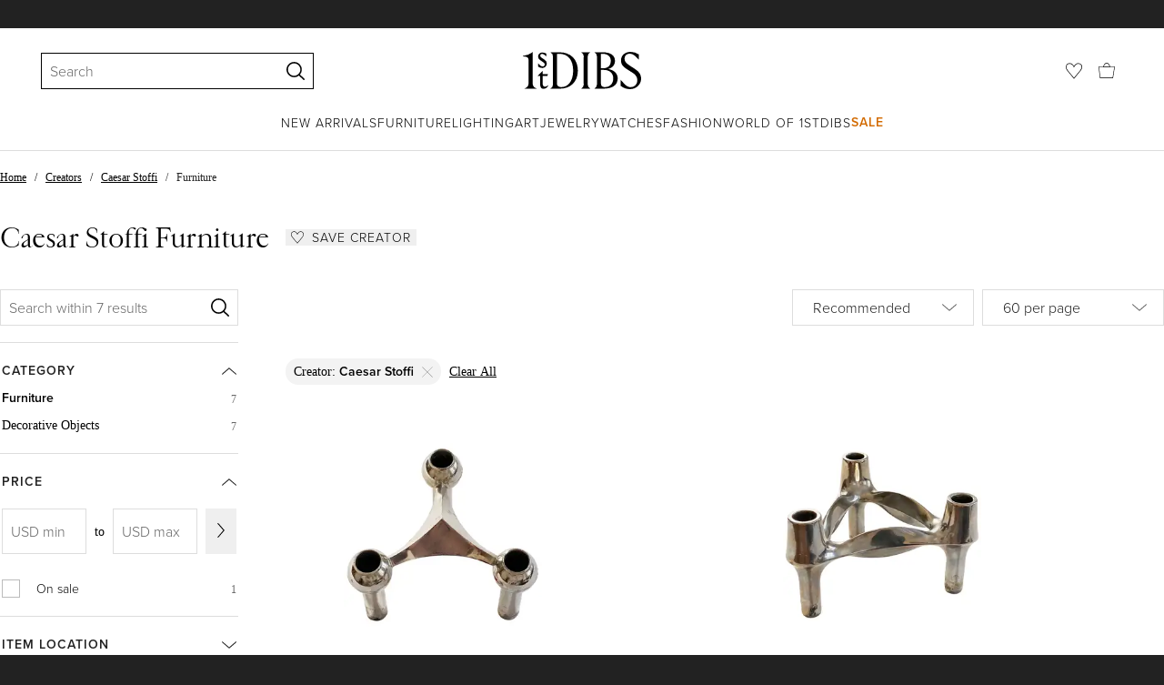

--- FILE ---
content_type: text/html; charset=utf-8
request_url: https://www.1stdibs.com/creators/caesar-stoffi/furniture/
body_size: 45222
content:
<!doctype html>
<html lang="en">
<head>
        <!-- tracking disabled; __dt=true -->
    <meta http-equiv="X-UA-Compatible" content="IE=edge,chrome=1" />
    <meta charSet="utf-8" />
    <script>
        if (!('noModule' in document.createElement('script'))) {
            window.location.replace('/unsupported-browser/');
        }
    </script>
    <link rel="preconnect" href="https://a.1stdibscdn.com"/>
    <link rel="preconnect" href="https://www.google-analytics.com"/>
    <link rel="preconnect" href="https://www.googletagmanager.com"/>
    <link rel="dns-prefetch" href="https://a.1stdibscdn.com"/>
    <link rel="dns-prefetch" href="https://www.google-analytics.com"/>
    <link rel="dns-prefetch" href="https://www.googletagmanager.com"/>
    
    
    <link rel="preload" as="font" href="https://a.1stdibscdn.com/dist/fonts/CardinalClassic/cardinalclshortw-regular.woff"  crossorigin="anonymous" />
    <link rel="preload" as="font" href="https://a.1stdibscdn.com/dist/fonts/CardinalClassic/cardinalclshortw-italic.woff"  crossorigin="anonymous" />
    <link rel="stylesheet" href="https://use.typekit.net/mkk3fxh.css">
    <!-- CSS preload polyfill script -->
<script>
    /*! loadCSS rel=preload polyfill. [c]2017 Filament Group, Inc. MIT License */
    !function(t){"use strict";t.loadCSS||(t.loadCSS=function(){});var e=loadCSS.relpreload={};if(e.support=function(){var e;try{e=t.document.createElement("link").relList.supports("preload")}catch(a){e=!1}return function(){return e}}(),e.bindMediaToggle=function(t){function e(){t.media=a}var a=t.media||"all";t.addEventListener?t.addEventListener("load",e):t.attachEvent&&t.attachEvent("onload",e),setTimeout(function(){t.rel="stylesheet",t.media="only x"}),setTimeout(e,3e3)},e.poly=function(){if(!e.support())for(var a=t.document.getElementsByTagName("link"),n=0;n<a.length;n++){var o=a[n];"preload"!==o.rel||"style"!==o.getAttribute("as")||o.getAttribute("data-loadcss")||(o.setAttribute("data-loadcss",!0),e.bindMediaToggle(o))}},!e.support()){e.poly();var a=t.setInterval(e.poly,500);t.addEventListener?t.addEventListener("load",function(){e.poly(),t.clearInterval(a)}):t.attachEvent&&t.attachEvent("onload",function(){e.poly(),t.clearInterval(a)})}"undefined"!=typeof exports?exports.loadCSS=loadCSS:t.loadCSS=loadCSS}("undefined"!=typeof global?global:this);
</script>
<meta data-react-helmet="true" name="description" content="Shop authentic Caesar Stoffi decorative objects from top sellers around the world. Global shipping available."/><meta data-react-helmet="true" name="og:title" content="Caesar Stoffi Furniture - 7 For Sale at 1stDibs"/><meta data-react-helmet="true" name="og:type" content="website"/><meta data-react-helmet="true" name="og:site_name" content="1stDibs.com"/><meta data-react-helmet="true" name="fb:admins" content="10504066"/><meta data-react-helmet="true" name="fb:app_id" content="639414126195545"/><meta data-react-helmet="true" name="fb:page_id" content="326856897368027"/><meta data-react-helmet="true" name="twitter:card" content="summary"/><meta data-react-helmet="true" name="twitter:site" content="@1stdibs"/><meta data-react-helmet="true" name="twitter:title" content="Caesar Stoffi Furniture - 7 For Sale at 1stDibs"/><meta data-react-helmet="true" name="twitter:description" content="Shop authentic Caesar Stoffi decorative objects from top sellers around the world. Global shipping available."/><meta data-react-helmet="true" name="twitter:image" content="https://a.1stdibscdn.com/bmf-nagel-candleholder-stackable-modular-for-sale/1121189/f_205126921599754234626/20512692_master.jpeg"/><meta data-react-helmet="true" name="og:url" content="https://www.1stdibs.com/creators/caesar-stoffi/furniture/"/><meta data-react-helmet="true" name="twitter:url" content="https://www.1stdibs.com/creators/caesar-stoffi/furniture/"/><meta data-react-helmet="true" name="og:image" content="https://a.1stdibscdn.com/bmf-nagel-candleholder-stackable-modular-for-sale/1121189/f_205126921599754234626/20512692_master.jpeg"/><meta data-react-helmet="true" name="og:image" content="https://a.1stdibscdn.com/bmf-nagel-quist-variomaster-brutalist-stockable-modular-candleholder-for-sale/1121189/f_205128021599754318404/20512802_master.jpeg"/><meta data-react-helmet="true" name="og:image" content="https://a.1stdibscdn.com/nagel-quist-1960-germany-set-of-3-stackable-candle-holders-by-caesar-stoffi-for-sale/f_83032/f_467639321758576474352/f_46763932_1758576474874_bg_processed.jpg"/>
<link data-react-helmet="true" rel="canonical" href="https://www.1stdibs.com/creators/caesar-stoffi/furniture/"/><link data-react-helmet="true" rel="alternate" href="https://www.1stdibs.com/es/creators/caesar-stoffi/furniture/" hreflang="es"/><link data-react-helmet="true" rel="alternate" href="https://www.1stdibs.com/de/creators/caesar-stoffi/furniture/" hreflang="de"/><link data-react-helmet="true" rel="alternate" href="https://www.1stdibs.com/it/creators/caesar-stoffi/furniture/" hreflang="it"/><link data-react-helmet="true" rel="alternate" href="https://www.1stdibs.com/fr/creators/caesar-stoffi/furniture/" hreflang="fr"/><link data-react-helmet="true" rel="alternate" href="https://www.1stdibs.com/creators/caesar-stoffi/furniture/" hreflang="en"/><link data-react-helmet="true" rel="alternate" href="https://www.1stdibs.com/creators/caesar-stoffi/furniture/" hreflang="x-default"/>
<script data-react-helmet="true" type="application/ld+json">[{"@context":"http://schema.org","@type":"WebPage","name":"Caesar Stoffi Furniture","url":"https://www.1stdibs.com/creators/caesar-stoffi/furniture/","mainEntity":{"@type":"WebPageElement","offers":{"@type":"Offer","itemOffered":[{"@type":"Product","name":"BMF Nagel Candleholder Stackable Modular","url":"https://www.1stdibs.com/furniture/decorative-objects/candle-holders/more-candle-holders/bmf-nagel-candleholder-stackable-modular/id-f_20512692/","offers":{"@type":"Offer","price":79,"priceCurrency":"USD","availability":"http://schema.org/InStock"},"description":"Stackable modular candleholder by BMF Quist Nagel, The candleholders were designed by Ceasar...","brand":{"@type":"Brand","name":"Bmf Nagel, Caesar Stoffi, Fritz Nagel"},"image":"https://a.1stdibscdn.com/bmf-nagel-candleholder-stackable-modular-for-sale/1121189/f_205126921599754234626/20512692_master.jpeg?width=768"},{"@type":"Product","name":"BMF Nagel Quist Variomaster Brutalist Stockable Modular Candleholder","url":"https://www.1stdibs.com/furniture/decorative-objects/candle-holders/more-candle-holders/bmf-nagel-quist-variomaster-brutalist-stockable-modular-candleholder/id-f_20512802/","offers":{"@type":"Offer","price":98,"priceCurrency":"USD","availability":"http://schema.org/InStock"},"description":"Stackable modular candleholder by BMF Quist Nagel, the candleholders were designed by Ceasar...","brand":{"@type":"Brand","name":"Caesar Stoffi, Fritz Nagel"},"image":"https://a.1stdibscdn.com/bmf-nagel-quist-variomaster-brutalist-stockable-modular-candleholder-for-sale/1121189/f_205128021599754318404/20512802_master.jpeg?width=768"},{"@type":"Product","name":"NAGEL QUIST 1960 Germany Set of 3 Stackable Candle-Holders by Caesar Stoffi","url":"https://www.1stdibs.com/furniture/decorative-objects/candle-holders/candlesticks/nagel-quist-1960-germany-set-of-3-stackable-candle-holders-caesar-stoffi/id-f_46763932/","offers":{"@type":"Offer","price":478.4,"priceCurrency":"USD","availability":"http://schema.org/InStock"},"description":"A suite of three candle holders designed by Caesar Stoffi.\n\nThis is a nice vintage set of three...","image":"https://a.1stdibscdn.com/nagel-quist-1960-germany-set-of-3-stackable-candle-holders-by-caesar-stoffi-for-sale/f_83032/f_467639321758576474352/f_46763932_1758576474874_bg_processed.jpg?width=768"},{"@type":"Product","name":"Fritz Nagel & Ceasar Stoffi, Modular candle holder, prod. BMF, 1960s","url":"https://www.1stdibs.com/furniture/decorative-objects/candle-holders/candelabras/fritz-nagel-ceasar-stoffi-modular-candle-holder-prod-bmf-1960s/id-f_44039692/","offers":{"@type":"Offer","price":710.59,"priceCurrency":"USD","availability":"http://schema.org/InStock"},"description":"1960s modular candle holder designed by Fritz Nagel & Ceasar Stoffi and produced by BMF.\n\nThe...","brand":{"@type":"Brand","name":"Bmf Nagel, Caesar Stoffi, Fritz Nagel"},"image":"https://a.1stdibscdn.com/fritz-nagel-ceasar-stoffi-portacandele-compinibile-prod-bmf-anni-60-for-sale/f_78632/f_440396921741949847661/f_44039692_1741949848179_bg_processed.jpg?width=768"},{"@type":"Product","name":"Iconic Modular Candleholder by Caesar Stoffi & Fritz Nagel, Germany, 1960s","url":"https://www.1stdibs.com/furniture/decorative-objects/candle-holders/candlesticks/iconic-modular-candleholder-caesar-stoffi-fritz-nagel-germany-1960s/id-f_48064302/","offers":{"@type":"Offer","price":1646.2,"priceCurrency":"USD","availability":"http://schema.org/InStock"},"description":"Striking and highly collectible modular candleholder designed by Caesar Stoffi and Fritz Nagel...","brand":{"@type":"Brand","name":"Caesar Stoffi, Fritz Nagel"},"image":"https://a.1stdibscdn.com/iconic-modular-candleholder-by-caesar-stoffi-fritz-nagel-germany-1960s-for-sale/f_55782/f_480643021766181959257/f_48064302_1766181959889_bg_processed.jpg?width=768"},{"@type":"Product","name":"Rare Gold BMF Nagel Quist Variomaster Brutalist Stockable Modular Candleholder","url":"https://www.1stdibs.com/furniture/decorative-objects/candle-holders/more-candle-holders/rare-gold-bmf-nagel-quist-variomaster-brutalist-stockable-modular-candleholder/id-f_47542812/","offers":{"@type":"Offer","price":142,"priceCurrency":"USD","availability":"http://schema.org/InStock"},"description":"Stackable modular candleholder by BMF Quist Nagel, rare gold edition. The candleholders were...","brand":{"@type":"Brand","name":"Caesar Stoffi, Fritz Nagel"},"image":"https://a.1stdibscdn.com/rare-gold-bmf-nagel-quist-variomaster-brutalist-stockable-modular-candleholder-for-sale/f_11742/f_475428121763234917820/f_47542812_1763234918180_bg_processed.jpg?width=768"},{"@type":"Product","name":"1960s Mid Century BMF Stoffi & Nagel Chromed Metal Modular Candle Holder inc Box","url":"https://www.1stdibs.com/furniture/decorative-objects/candle-holders/candlesticks/1960s-mid-century-bmf-stoffi-nagel-chromed-metal-modular-candle-holder-inc-box/id-f_45027382/","offers":{"@type":"Offer","price":170.71,"priceCurrency":"USD","availability":"http://schema.org/InStock"},"description":"Stackable modular polished chromed-metal candle holder, designed by Ceasar Stoffi and Fritz Nagel...","brand":{"@type":"Brand","name":"Bmf Nagel, Caesar Stoffi, Fritz Nagel"},"image":"https://a.1stdibscdn.com/1960s-mid-century-bmf-stoffi-nagel-chromed-metal-modular-candle-holder-inc-box-for-sale/f_26603/f_450273821747247442779/f_45027382_1747247443902_bg_processed.jpg?width=768"}]}}},{"@context":"http://schema.org","@type":"BreadcrumbList","itemListElement":[{"@type":"ListItem","position":1,"item":{"name":"Home","@id":"/"}},{"@type":"ListItem","position":2,"item":{"name":"Creators","@id":"/creators/furniture/"}},{"@type":"ListItem","position":3,"item":{"name":"Caesar Stoffi","@id":"/creators/caesar-stoffi/"}},{"@type":"ListItem","position":4,"item":{"name":"Furniture","@id":"/creators/caesar-stoffi/furniture/"}}]}]</script><meta name="viewport" content="width=1024, maximum-scale=3" /><title data-react-helmet="true">Caesar Stoffi Furniture - 7 For Sale at 1stDibs | ceasar stoffi, ceasar stoffi &amp; fritz nagel, stoffi nagel</title>
    
    
    
     
<link rel="icon" href="https://a.1stdibscdn.com/dist/adhoc/logo/monogram-white-48.png" sizes="48x48">
<link rel="icon" href="https://a.1stdibscdn.com/dist/adhoc/logo/monogram-white-128.png" sizes="128x128">
<link rel="icon" href="https://a.1stdibscdn.com/dist/adhoc/logo/monogram-white-192.png" sizes="192x192">
<link rel="icon" href="https://a.1stdibscdn.com/dist/adhoc/logo/monogram-white-228.png" sizes="228x228">
<link rel="shortcut icon" href="https://a.1stdibscdn.com/dist/adhoc/logo/monogram-white-196.png" sizes="196x196">
<link rel="apple-touch-icon" href="https://a.1stdibscdn.com/dist/adhoc/logo/monogram-white-120.png" sizes="120x120">
<link rel="apple-touch-icon" href="https://a.1stdibscdn.com/dist/adhoc/logo/monogram-white-152.png" sizes="152x152">
<link rel="apple-touch-icon" href="https://a.1stdibscdn.com/dist/adhoc/logo/monogram-white-180.png" sizes="180x180">
<link rel="stylesheet" type="text/css" href="https://a.1stdibscdn.com/dist/dibs-buyer-layout/dibs-buyer-layout-buyer-19cb34a0-8d11-4995-9a8c-d713a6e10c93-c8851457f6bce0cb.css">
    
        <link rel="stylesheet" type="text/css" href="https://a.1stdibscdn.com/dist/dibs-buyer-layout/responsiveHeader-buyer-19cb34a0-8d11-4995-9a8c-d713a6e10c93-45b3ddd40c8eae6a.css">
        <link rel="stylesheet" type="text/css" href="https://a.1stdibscdn.com/dist/dibs-buyer-layout/responsiveFooter-buyer-19cb34a0-8d11-4995-9a8c-d713a6e10c93-b41b16e6c9304a59.css">
    
    <link rel="stylesheet" type="text/css" href="https://a.1stdibscdn.com/dist/app-buyer-finding/2771.542.0.0.8c885f00e453eb6c.css"/>
<link rel="stylesheet" type="text/css" href="https://a.1stdibscdn.com/dist/app-buyer-finding/1140.542.0.0.8bdf45b42317530f.css"/>
<link rel="stylesheet" type="text/css" href="https://a.1stdibscdn.com/dist/app-buyer-finding/462.542.0.0.65a19c55865c2248.css"/>
<link rel="stylesheet" type="text/css" href="https://a.1stdibscdn.com/dist/app-buyer-finding/748.542.0.0.7e14bee4fd972f9e.css"/>
<link rel="stylesheet" type="text/css" href="https://a.1stdibscdn.com/dist/app-buyer-finding/2197.542.0.0.b423a1edae06b532.css"/>
<link rel="stylesheet" type="text/css" href="https://a.1stdibscdn.com/dist/app-buyer-finding/sb-responsive.542.0.0.045751c99c298cef.css"/>
</head>


<body class="primary-resp-page-width">
    <!-- Google Tag Manager (noscript) -->
    <noscript><iframe src="https://www.googletagmanager.com/ns.html?id=GTM-55BM57" height="0" width="0" style="display:none;visibility:hidden"></iframe></noscript>

    <!-- End Google Tag Manager (noscript) -->
    <div id="js-header"><header class="_f5133390 dc-zNav dc-relative dc-bgWhite"><a class="_facaeb4e _7b8f9b4f _66b30a0e _7bff02c7 _31763c10 dc-fixed dc-topXsmall dc-leftXsmall" href="#mainContent">Skip to main content</a><div class="_d991177c dc-fixed dc-wFull dc-zNav _629406cd"><div class="_a7912890 dc-flex dc-itemsCenter dc-h0 dc-relative dc-overflowHidden"></div><div class="_35c61a57 dc-zBump"><div class="_3d0d9d5e dc-flex dc-justifyBetween dc-ptXsmall" data-tn="main-nav-top"><div class="dc-flex dc-itemsCenter dc-grow dc-shrink dc-basis0"><div class="_71aa13d0"><form class="_63dc79f5" action="/search/" role="search"><div class="_3f9f75c"><div class="_14a6daa0"><div class="_faac10e9"><div class="_94293c42 _d72933d1 _ea8fca03"><div class="_4aaa0f4e _f09970cf"><div class="_c2a8dd3a _b40846b"><input autoCapitalize="on" autoComplete="off" autoCorrect="off" data-tn="global-header-search-input" id="input-:headerR1ai:" placeholder="Search" spellcheck="false" type="text" aria-label="Search" title="Search" value=""/></div></div><div class="_9f29fe0d _a8b12797 _a7654373"><div tabindex="-1" data-tn="global-header-search-input-clear-wrapper"><button aria-label="Clear search terms" class="_facaeb4e _5b1eb2ff _393349d8 _944895a5 _9a933a2d" data-tn="global-header-search-input-clear" type="button" tabindex="-1"><svg class="dc-dibsIcon" data-tn="close" viewBox="0 0 250 250"><rect x="120.1" y="-43.6" transform="matrix(0.7087 -0.7055 0.7055 0.7087 -51.1131 123.9573)" width="8.8" height="334.9"></rect><rect x="120.2" y="-43.6" transform="matrix(0.7055 0.7087 -0.7087 0.7055 124.4345 -51.8261)" width="8.8" height="334.9"></rect></svg></button></div><div tabindex="-1" data-tn="global-header-search-input-search-button-wrapper"><button aria-label="Search" class="_facaeb4e _a9585300 _f01194bc _5b1eb2ff _1faa2994" data-tn="global-header-search-input-search-button" type="submit"><svg class="dc-dibsIcon" data-tn="magnifying-glass" viewBox="0 0 250 250"><path d="M105.5 211.3C47.5 211.3.3 164.1.3 106.1.4 48.2 47.5 1 105.5 1s105.2 47.2 105.2 105.2-47.2 105.1-105.2 105.1zm0-190.3c-47 0-85.2 38.2-85.2 85.2s38.2 85.2 85.2 85.2 85.2-38.2 85.2-85.2S152.5 21 105.5 21z"></path><path d="M239.9 250c-2.5 0-5-.9-6.9-2.8l-67.7-64.9c-4-3.8-4.1-10.2-.3-14.1 3.8-4 10.2-4.1 14.1-.3l67.7 64.9c4 3.8 4.1 10.2.3 14.1-2 2.1-4.6 3.1-7.2 3.1z"></path></svg></button></div></div></div></div></div></div></form><div class="_dedfee0a"></div></div></div><div class="_33d92c76"><a class="_1862016c _4a2589dd" aria-label="1stDibs" href="/"><svg class="dc-dibsIcon" role="img" data-tn="logo2020" viewBox="0 0 84.99991 26.20541" aria-label="1stDibs"><path d="M70.365 19.709v4.233a11.204 11.204 0 006.679 2.263c4.416 0 7.956-3.358 7.956-7.263 0-3.248-1.716-5.146-4.599-7.007l-3.613-2.336c-2.007-1.314-3.686-2.518-3.686-4.817 0-2.227 1.679-3.54 3.942-3.468 2.7.073 4.78 2.701 6.387 4.27V1.825A10.871 10.871 0 0077.518 0c-3.905-.036-6.97 2.3-6.97 5.986 0 3.175 1.86 4.708 4.744 6.496l3.321 2.044c2.117 1.314 3.686 2.92 3.686 5.548a4.642 4.642 0 01-4.854 4.708c-2.737 0-4.124-1.898-7.08-5.073M58.94 24.745c-1.569 0-2.81-.547-2.81-2.445V12.7h2.08c3.832 0 6.752 2.008 6.752 5.986 0 4.05-2.7 6.058-6.022 6.058M57.372 1.387c3.139 0 5.84 1.533 5.84 4.89 0 3.468-2.19 5.293-5.73 5.293h-1.35V1.387zm4.051 10.657c2.993-.876 4.781-2.883 4.781-5.766 0-3.869-3.248-5.986-8.832-5.986h-5.986a3.383 3.383 0 011.825 3.394V22.41a3.437 3.437 0 01-1.825 3.431h6.935c6.058 0 9.854-2.591 9.854-7.153 0-3.468-2.482-5.803-6.752-6.643M41.898 25.84h6.569a3.438 3.438 0 01-1.825-3.43V3.686A3.383 3.383 0 0148.467.292h-6.57a3.383 3.383 0 011.825 3.394V22.41a3.437 3.437 0 01-1.824 3.431m-14.052-1.095c-1.86 0-3.32-.547-3.32-2.445V1.387h1.787c6.205 0 9.818 4.453 9.818 11.825 0 7.628-3.905 11.533-8.285 11.533M26.313.292h-6.532a3.383 3.383 0 011.824 3.394V22.41a3.437 3.437 0 01-1.824 3.431h7.262c6.716 0 12.482-4.489 12.482-12.628 0-7.883-5.11-12.92-13.212-12.92m-8.065 23.14a4.052 4.052 0 01-2.3 1.058c-1.24 0-1.715-.767-1.715-2.409l-.036-5.073h3.43l.33-1.314h-3.76v-2.372l-3.613 3.503v.183h1.861v6.131c0 1.789.803 2.847 2.3 2.847a4.101 4.101 0 003.576-2.445zM17.226 8.284a3.378 3.378 0 00-1.861-2.883l-1.643-1.095c-.73-.51-1.24-.912-1.24-1.606a1.25 1.25 0 011.386-1.24c.986 0 2.008.839 2.957 1.824v-2.08a5.88 5.88 0 00-2.774-.73 2.855 2.855 0 00-3.139 2.81 3.118 3.118 0 001.716 2.664l1.825 1.241c.912.62 1.24 1.059 1.24 1.716 0 .802-.547 1.35-1.533 1.35-1.094 0-1.97-.84-3.248-2.226v2.336a5.434 5.434 0 002.956.949 3.22 3.22 0 003.358-3.03M1.058 25.84H10c-1.752-.766-2.993-1.533-2.993-4.16V3.795c0-1.606.073-3.03.146-3.613A14.996 14.996 0 010 2.847v.402c3.504 0 4.088.949 4.088 3.029v15.401c0 2.628-1.278 3.395-3.03 4.161"></path></svg></a></div><div class="_2e35ec41 dc-flex dc-justifyEnd dc-itemsCenter dc-grow dc-shrink dc-basis0"><div class="_feff07dc"><a class="_1862016c _5a8bc44f" aria-label="Favorites" data-tn="likes-link" href="/favorites/items/"><svg class="dc-dibsIcon" data-tn="heart-outlined" viewBox="0 0 250 250"><path d="M29.2 129.3C22.7 120.8 1.5 91.6.3 71.9-.9 51.8 4 35.7 15 24.1 30 8.1 51.4 6.3 59.8 6.3c1.3 0 2.2 0 2.8.1 16.2.4 39.5 7.6 58.9 39.4l3.4 5.6 3.6-5.5c16.8-25.7 37.1-39 60.3-39.5 3 0 28.9-.9 48 20.6 7.2 8.1 15.3 21.4 12.5 45.6-1.9 16.9-12.5 34.8-22.5 48.4-11.8 16.1-90.2 110.3-101.9 124L29.2 129.3zM59.8 16c-7.2 0-25.6 1.2-37.8 14.7C12.6 41.2 8.5 54 10 71.3c.7 8.9 5 18.7 13.6 32.7 6.4 10.4 12.6 18.7 13.3 19.6l88 106.4 83.8-101s11.1-13.7 18.1-25.5c6.2-10.5 12-22.5 13-31.3 1.7-15.7-1.6-29.1-10.2-38.6-17.9-19.8-40-17.3-41-17.3-25.6.3-47.2 19.7-64.2 57.5-2.3-6.2-5.9-14.6-11-22.9-13.6-22.4-31.3-34.5-51.3-34.8-.7-.1-1.5-.1-2.3-.1z"></path></svg></a></div><div data-tn="cart-nav-dropdown-trigger" class="dc-itemsCenter dc-flex"><a class="_1862016c _611981ea dc-cursorPointer dc-relative dc-wSmall dc-bottom1px" aria-label="Cart" href="/my/cart/"><svg class="dc-dibsIcon" data-tn="shopping-bag" viewBox="0 0 225 208.5"><path d="M199.29 208.5H18.92L0 51.25h225zm-173.9-8h167.72l23.1-141.25H8.39z"></path><path d="M162 59H62.32l1.3-5.06a120 120 0 0110.95-26.52C84.77 9.5 97.77 0 112.16 0s27.39 9.48 37.6 27.42a120.3 120.3 0 0110.94 26.52zm-89.6-8h79.52c-4.16-12.35-16.82-43-39.76-43S76.57 38.65 72.4 51z"></path></svg></a></div></div></div></div><div class="_9148e37c"><div class="_4c951733"><div class="_6a63319a"><div class="dc-flex dc-justifyEnd dc-hFull" data-tn="main-nav-bottom"><nav class="dc-flex dc-justifyCenter dc-absolute dc-left0 dc-right0 dc-hFull"><ul class="_149e6e48 dc-flex dc-m0 dc-p0 dc-gapMedium"><li class="dc-flex"><a href="/new-arrivals/" data-tn="global-nav-item-link-new-arrivals" class="_b86fb47b">New Arrivals</a></li><li class="dc-flex"><a href="/furniture/" data-tn="global-nav-item-link-furniture" class="_b86fb47b">Furniture</a></li><li class="dc-flex"><a href="/furniture/lighting/" data-tn="global-nav-item-link-lighting" class="_b86fb47b">Lighting</a></li><li class="dc-flex"><a href="/art/" data-tn="global-nav-item-link-art" class="_b86fb47b">Art</a></li><li class="dc-flex"><a href="/jewelry/" data-tn="global-nav-item-link-jewelry" class="_b86fb47b">Jewelry</a></li><li class="dc-flex"><a href="/jewelry/watches/" data-tn="global-nav-item-link-watches" class="_b86fb47b">Watches</a></li><li class="dc-flex"><a href="/fashion/" data-tn="global-nav-item-link-fashion" class="_b86fb47b">Fashion</a></li><li class="dc-flex"><a href="/about/" data-tn="global-nav-item-link-world-of-1stdibs" class="_b86fb47b">World of 1stDibs</a></li><li class="dc-flex"><a href="/sale/saturday-sale/" data-tn="global-nav-item-link-sale" class="_b86fb47b _be41c865">Sale</a></li></ul><div class="dc-sassyFontBodySizeSmall dc-flex dc-textNoir dc-static"><div class="_f6ed163c dc-visible"><div class="_1ed3a104 dc-left0 dc-absolute dc-wFull dc-bgWhite dc-zNav dc-opacity0 dc-overflowHidden"><div style="display:none"><div class="_12b8905c dc-flex dc-my0 dc-mxAuto"></div></div><div style="display:none"><div class="_12b8905c dc-flex dc-my0 dc-mxAuto"><div class="_98ea5b75 dc-mlSmall dc-w20 dc-ptMedium dc-px0 dc-pbLarger"><div class="_4ef0d7c dc-mtMedium"><div class="dc-sassyFontBodyTypeHeavy dc-pbXxsmall">Seating</div><a href="/furniture/seating/sofas/" data-tn="global-nav-item-link-furnitureseatingsofas" class="_a1295835">Sofas</a><a href="/furniture/seating/chairs/" data-tn="global-nav-item-link-furnitureseatingchairs" class="_a1295835">Chairs</a><a href="/furniture/seating/armchairs/" data-tn="global-nav-item-link-furnitureseatingarmchairs" class="_a1295835">Armchairs</a><a href="/furniture/seating/dining-room-chairs/" data-tn="global-nav-item-link-furnitureseatingdining-room-chairs" class="_a1295835">Dining Room Chairs</a><a href="/furniture/seating/" data-tn="global-nav-item-link-furnitureseatingall-seating" class="_a1295835">All Seating</a></div></div><div class="_98ea5b75 dc-mlSmall dc-w20 dc-ptMedium dc-px0 dc-pbLarger"><div class="_4ef0d7c dc-mtMedium"><div class="dc-sassyFontBodyTypeHeavy dc-pbXxsmall">Storage</div><a href="/furniture/storage-case-pieces/cabinets/" data-tn="global-nav-item-link-furniturestoragecabinets" class="_a1295835">Cabinets</a><a href="/furniture/storage-case-pieces/dressers/" data-tn="global-nav-item-link-furniturestoragedressers" class="_a1295835">Dressers</a><a href="/furniture/more-furniture-collectibles/bedroom-furniture/night-stands/" data-tn="global-nav-item-link-furniturestoragenight-stands" class="_a1295835">Night Stands</a><a href="/furniture/storage-case-pieces/wardrobes-armoires/" data-tn="global-nav-item-link-furniturestoragewardrobes" class="_a1295835">Wardrobes</a><a href="/furniture/storage-case-pieces/bookcases/" data-tn="global-nav-item-link-furniturestoragebookcases" class="_a1295835">Bookcases</a><a href="/furniture/storage-case-pieces/credenzas/" data-tn="global-nav-item-link-furniturestoragecredenzas" class="_a1295835">Credenzas</a><a href="/furniture/storage-case-pieces/" data-tn="global-nav-item-link-furniturestorageall-storage" class="_a1295835">All Storage</a></div></div><div class="_98ea5b75 dc-mlSmall dc-w20 dc-ptMedium dc-px0 dc-pbLarger"><div class="_4ef0d7c dc-mtMedium"><div class="dc-sassyFontBodyTypeHeavy dc-pbXxsmall">Tables</div><a href="/furniture/tables/dining-room-tables/" data-tn="global-nav-item-link-furnituretablesdining-tables" class="_a1295835">Dining Tables</a><a href="/furniture/tables/coffee-tables-cocktail-tables/" data-tn="global-nav-item-link-furnituretablescoffee-tables" class="_a1295835">Coffee Tables</a><a href="/furniture/tables/side-tables/" data-tn="global-nav-item-link-furnituretablesside-tables" class="_a1295835">Side Tables</a><a href="/furniture/tables/desks-writing-tables/" data-tn="global-nav-item-link-furnituretablesdesks" class="_a1295835">Desks</a><a href="/furniture/tables/" data-tn="global-nav-item-link-furnituretablesall-tables" class="_a1295835">All Tables</a></div></div><div class="_98ea5b75 dc-mlSmall dc-w20 dc-ptMedium dc-px0 dc-pbLarger"><div class="_4ef0d7c dc-mtMedium"><div class="dc-sassyFontBodyTypeHeavy dc-pbXxsmall">Decorative Objects</div><a href="/furniture/decorative-objects/sculptures/" data-tn="global-nav-item-link-furnituredecorative-objectssculptures" class="_a1295835">Sculptures</a><a href="/furniture/decorative-objects/vases-vessels/" data-tn="global-nav-item-link-furnituredecorative-objectsvases-and-vessels" class="_a1295835">Vases &amp; Vessels</a><a href="/furniture/decorative-objects/bowls-baskets/" data-tn="global-nav-item-link-furnituredecorative-objectsbowls-and-baskets" class="_a1295835">Bowls &amp; Baskets</a><a href="/furniture/decorative-objects/boxes/" data-tn="global-nav-item-link-furnituredecorative-objectsboxes" class="_a1295835">Boxes</a><a href="/buy/art-and-design-books/" data-tn="global-nav-item-link-furnituredecorative-objectsart-and-design-books" class="_a1295835">Art &amp; Design Books</a><a href="/furniture/decorative-objects/" data-tn="global-nav-item-link-furnituredecorative-objectsall-decorative-objects" class="_a1295835">All Decorative Objects</a></div></div><div class="_98ea5b75 dc-mlSmall dc-w20 dc-ptMedium dc-px0 dc-pbLarger"><div class="_4ef0d7c dc-mtMedium"><div class="dc-sassyFontBodyTypeHeavy dc-pbXxsmall">Home Accents</div><a href="/furniture/mirrors/" data-tn="global-nav-item-link-furniturehome-accentsmirrors" class="_a1295835">Mirrors</a><a href="/furniture/rugs-carpets/" data-tn="global-nav-item-link-furniturehome-accentsrugs-and-carpets" class="_a1295835">Rugs &amp; Carpets</a><a href="/furniture/wall-decorations/" data-tn="global-nav-item-link-furniturehome-accentswall-decor" class="_a1295835">Wall Decor</a><a href="/furniture/decorative-objects/clocks/" data-tn="global-nav-item-link-furniturehome-accentsclocks" class="_a1295835">Clocks</a><a href="/furniture/more-furniture-collectibles/textiles/pillows-throws/" data-tn="global-nav-item-link-furniturehome-accentspillows-and-throws" class="_a1295835">Pillows and Throws</a><a href="/furniture/more-furniture-collectibles/home-accents/" data-tn="global-nav-item-link-furniturehome-accentsall-home-accents" class="_a1295835">All Home Accents</a></div></div></div></div><div style="display:none"><div class="_12b8905c dc-flex dc-my0 dc-mxAuto"><div class="_98ea5b75 dc-mlSmall dc-w20 dc-ptMedium dc-px0 dc-pbLarger"><div class="_4ef0d7c dc-mtMedium"><div class="dc-sassyFontBodyTypeHeavy dc-pbXxsmall">Shop by Category</div><a href="/furniture/lighting/sconces-wall-lights/" data-tn="global-nav-item-link-lightingshop-by-categorywall-lights-and-sconces" class="_a1295835">Wall Lights &amp; Sconces</a><a href="/furniture/lighting/table-lamps/" data-tn="global-nav-item-link-lightingshop-by-categorytable-lamps" class="_a1295835">Table Lamps</a><a href="/furniture/lighting/floor-lamps/" data-tn="global-nav-item-link-lightingshop-by-categoryfloor-lamps" class="_a1295835">Floor Lamps</a><a href="/furniture/lighting/chandeliers-pendant-lights/" data-tn="global-nav-item-link-lightingshop-by-categorychandeliers-and-pendants" class="_a1295835">Chandeliers &amp; Pendants</a><a href="/furniture/lighting/" data-tn="global-nav-item-link-lightingshop-by-categoryall-lighting" class="_a1295835">All Lighting</a></div></div><div class="_98ea5b75 dc-mlSmall dc-w20 dc-ptMedium dc-px0 dc-pbLarger"><div class="_4ef0d7c dc-mtMedium"><div class="dc-sassyFontBodyTypeHeavy dc-pbXxsmall">Shop by Style</div><a href="/furniture/lighting/style/mid-century-modern/" data-tn="global-nav-item-link-lightingshop-by-stylemid-century-modern" class="_a1295835">Mid-Century Modern</a><a href="/furniture/lighting/style/art-deco/" data-tn="global-nav-item-link-lightingshop-by-styleart-deco" class="_a1295835">Art Deco</a><a href="/furniture/lighting/style/scandinavian-modern/" data-tn="global-nav-item-link-lightingshop-by-stylescandinavian-modern" class="_a1295835">Scandinavian Modern </a><a href="/shop/styles/" data-tn="global-nav-item-link-lightingshop-by-styleall-styles" class="_a1295835">All Styles</a></div></div><div class="_4c308e93 _98ea5b75 dc-mlSmall dc-w20 dc-ptMedium dc-px0 dc-pbLarger"><a href="/new-arrivals/furniture/lighting/" class="_5b3b14f3"><div class="dc-flex dc-justifyEnd dc-relative dc-hFull dc-wFull"><div class="_7c7d777c dc-h200px dc-mlAuto dc-overflowHidden dc-relative dc-roundedXxsmall"></div><div class="_a14ad9bb dc-textNoir dc-bgWhite dc-flex dc-itemsCenter dc-flexWrap dc-absolute dc-mtSmaller dc-rightNone"><div class="dc-sassyFontBodySizeSmallTypeHeavy dc-wFull">New Arrivals</div><div class="dc-cursorPointer _65868c35">Shop Now</div></div></div></a></div></div></div><div style="display:none"><div class="_12b8905c dc-flex dc-my0 dc-mxAuto"><div class="_98ea5b75 dc-mlSmall dc-w20 dc-ptMedium dc-px0 dc-pbLarger"><div class="_4ef0d7c dc-mtMedium"><div class="dc-sassyFontBodyTypeHeavy dc-pbXxsmall">Shop by Category</div><a href="/art/sculptures/" data-tn="global-nav-item-link-artshop-by-categorysculptures" class="_a1295835">Sculptures</a><a href="/art/paintings/" data-tn="global-nav-item-link-artshop-by-categorypaintings" class="_a1295835">Paintings</a><a href="/art/drawings-watercolor-paintings/" data-tn="global-nav-item-link-artshop-by-categorydrawings-and-watercolor-paintings" class="_a1295835">Drawings &amp; Watercolor Paintings</a><a href="/art/prints-works-on-paper/" data-tn="global-nav-item-link-artshop-by-categoryprints" class="_a1295835">Prints</a><a href="/art/photography/" data-tn="global-nav-item-link-artshop-by-categoryphotography" class="_a1295835">Photography</a><a href="/art/" data-tn="global-nav-item-link-artshop-by-categoryall-art" class="_a1295835">All Art</a></div></div><div class="_98ea5b75 dc-mlSmall dc-w20 dc-ptMedium dc-px0 dc-pbLarger"><div class="_4ef0d7c dc-mtMedium"><div class="dc-sassyFontBodyTypeHeavy dc-pbXxsmall">Shop by Style</div><a href="/art/style/contemporary/" data-tn="global-nav-item-link-artshop-by-stylecontemporary-art" class="_a1295835">Contemporary Art</a><a href="/art/style/pop-art/" data-tn="global-nav-item-link-artshop-by-stylepop-art" class="_a1295835">Pop Art</a><a href="/art/style/impressionist/" data-tn="global-nav-item-link-artshop-by-styleimpressionist-art" class="_a1295835">Impressionist Art</a><a href="/art/style/old-masters/" data-tn="global-nav-item-link-artshop-by-styleold-master-art" class="_a1295835">Old Master Art</a><a href="/shop/styles/" data-tn="global-nav-item-link-artshop-by-styleall-styles" class="_a1295835">All Styles</a></div></div><div class="_4c308e93 _98ea5b75 dc-mlSmall dc-w20 dc-ptMedium dc-px0 dc-pbLarger"><a href="/new-arrivals/art/" class="_5b3b14f3"><div class="dc-flex dc-justifyEnd dc-relative dc-hFull dc-wFull"><div class="_7c7d777c dc-h200px dc-mlAuto dc-overflowHidden dc-relative dc-roundedXxsmall"></div><div class="_a14ad9bb dc-textNoir dc-bgWhite dc-flex dc-itemsCenter dc-flexWrap dc-absolute dc-mtSmaller dc-rightNone"><div class="dc-sassyFontBodySizeSmallTypeHeavy dc-wFull">New Arrivals</div><div class="dc-cursorPointer _65868c35">Shop Now</div></div></div></a></div></div></div><div style="display:none"><div class="_12b8905c dc-flex dc-my0 dc-mxAuto"><div class="_98ea5b75 dc-mlSmall dc-w20 dc-ptMedium dc-px0 dc-pbLarger"><div class="_4ef0d7c dc-mtMedium"><div class="dc-sassyFontBodyTypeHeavy dc-pbXxsmall">Shop by Category</div><a href="/jewelry/rings/engagement-rings/" data-tn="global-nav-item-link-jewelryshop-by-categoryengagement-rings" class="_a1295835">Engagement Rings</a><a href="/jewelry/loose-gemstones/" data-tn="global-nav-item-link-jewelryshop-by-categoryloose-stones" class="_a1295835">Loose Stones</a><a href="/jewelry/rings/" data-tn="global-nav-item-link-jewelryshop-by-categoryrings" class="_a1295835">Rings</a><a href="/jewelry/earrings/" data-tn="global-nav-item-link-jewelryshop-by-categoryearrings" class="_a1295835">Earrings</a><a href="/jewelry/bracelets/" data-tn="global-nav-item-link-jewelryshop-by-categorybracelets" class="_a1295835">Bracelets</a><a href="/jewelry/necklaces/" data-tn="global-nav-item-link-jewelryshop-by-categorynecklaces" class="_a1295835">Necklaces</a><a href="/jewelry/brooches/" data-tn="global-nav-item-link-jewelryshop-by-categorybrooches" class="_a1295835">Brooches</a><a href="/jewelry/" data-tn="global-nav-item-link-jewelryshop-by-categoryall-jewelry" class="_a1295835">All Jewelry</a></div></div><div class="_98ea5b75 dc-mlSmall dc-w20 dc-ptMedium dc-px0 dc-pbLarger"><div class="_4ef0d7c dc-mtMedium"><div class="dc-sassyFontBodyTypeHeavy dc-pbXxsmall">Shop by Creator</div><a href="/creators/cartier/jewelry/" data-tn="global-nav-item-link-jewelryshop-by-creatorcartier" class="_a1295835">Cartier</a><a href="/creators/tiffany-and-co/jewelry/" data-tn="global-nav-item-link-jewelryshop-by-creatortiffany-and-co" class="_a1295835">Tiffany &amp; Co.</a><a href="/creators/jewelry/" data-tn="global-nav-item-link-jewelryshop-by-creatorall-creators" class="_a1295835">All Creators</a></div></div><div class="_98ea5b75 dc-mlSmall dc-w20 dc-ptMedium dc-px0 dc-pbLarger"><div class="_4ef0d7c dc-mtMedium"><div class="dc-sassyFontBodyTypeHeavy dc-pbXxsmall">More Ways to Shop</div><a href="/new-arrivals/jewelry/" data-tn="global-nav-item-link-jewelrymore-ways-to-shopnew-arrivals" class="_a1295835">New Arrivals</a><a href="/jewelry/gender/mens/" data-tn="global-nav-item-link-jewelrymore-ways-to-shopmens-jewelry" class="_a1295835">Men&#x27;s Jewelry</a><a href="/jewelry/gender/womens/" data-tn="global-nav-item-link-jewelrymore-ways-to-shopwomens-jewelry" class="_a1295835">Women&#x27;s Jewelry</a></div></div></div></div><div style="display:none"><div class="_12b8905c dc-flex dc-my0 dc-mxAuto"><div class="_98ea5b75 dc-mlSmall dc-w20 dc-ptMedium dc-px0 dc-pbLarger"><div class="_4ef0d7c dc-mtMedium"><div class="dc-sassyFontBodyTypeHeavy dc-pbXxsmall">Shop by Category</div><a href="/jewelry/watches/wrist-watches/" data-tn="global-nav-item-link-watchesshop-by-categorywrist-watches" class="_a1295835">Wrist Watches</a><a href="/jewelry/watches/pocket-watches/" data-tn="global-nav-item-link-watchesshop-by-categorypocket-watches" class="_a1295835">Pocket Watches</a><a href="/jewelry/watches/" data-tn="global-nav-item-link-watchesshop-by-categoryall-watches" class="_a1295835">All Watches</a></div></div><div class="_98ea5b75 dc-mlSmall dc-w20 dc-ptMedium dc-px0 dc-pbLarger"><div class="_4ef0d7c dc-mtMedium"><div class="dc-sassyFontBodyTypeHeavy dc-pbXxsmall">Shop by Creator</div><a href="/creators/rolex/jewelry/watches/" data-tn="global-nav-item-link-watchesshop-by-creatorrolex" class="_a1295835">Rolex</a><a href="/creators/cartier/jewelry/watches/" data-tn="global-nav-item-link-watchesshop-by-creatorcartier" class="_a1295835">Cartier</a><a href="/creators/omega/jewelry/watches/" data-tn="global-nav-item-link-watchesshop-by-creatoromega" class="_a1295835">Omega</a><a href="/creators/patek-philippe/jewelry/watches/" data-tn="global-nav-item-link-watchesshop-by-creatorpatek-philippe" class="_a1295835">Patek Philippe</a><a href="/jewelry/watches/" data-tn="global-nav-item-link-watchesshop-by-creatorall-creators" class="_a1295835">All Creators</a></div></div><div class="_98ea5b75 dc-mlSmall dc-w20 dc-ptMedium dc-px0 dc-pbLarger"><div class="_4ef0d7c dc-mtMedium"><div class="dc-sassyFontBodyTypeHeavy dc-pbXxsmall">Shop Iconic Designs</div><a href="/designs/patek-philippe-nautilus/" data-tn="global-nav-item-link-watchesshop-iconic-designspatek-philippe-nautilus" class="_a1295835">Patek Philippe Nautilus</a><a href="/designs/cartier-panthere-watch/" data-tn="global-nav-item-link-watchesshop-iconic-designscartier-panthere-watch" class="_a1295835">Cartier Panthère Watch</a><a tabindex="0" data-tn="global-nav-item-link-watchesshop-iconic-designsall-iconic-designs" class="_a1295835">All Iconic Designs</a></div></div><div class="_98ea5b75 dc-mlSmall dc-w20 dc-ptMedium dc-px0 dc-pbLarger"><div class="_4ef0d7c dc-mtMedium"><div class="dc-sassyFontBodyTypeHeavy dc-pbXxsmall">More Ways to Shop</div><a href="/new-arrivals/jewelry/watches/" data-tn="global-nav-item-link-watchesmore-ways-to-shopnew-arrivals" class="_a1295835">New Arrivals</a><a href="/jewelry/watches/gender/mens/" data-tn="global-nav-item-link-watchesmore-ways-to-shopmens-watches" class="_a1295835">Men&#x27;s Watches</a><a href="/jewelry/watches/gender/womens/" data-tn="global-nav-item-link-watchesmore-ways-to-shopwomens-watches" class="_a1295835">Women&#x27;s Watches</a></div></div></div></div><div style="display:none"><div class="_12b8905c dc-flex dc-my0 dc-mxAuto"><div class="_98ea5b75 dc-mlSmall dc-w20 dc-ptMedium dc-px0 dc-pbLarger"><div class="_4ef0d7c dc-mtMedium"><div class="dc-sassyFontBodyTypeHeavy dc-pbXxsmall">Shop by Category</div><a href="/fashion/clothing/" data-tn="global-nav-item-link-fashionshop-by-categoryclothing" class="_a1295835">Clothing</a><a href="/fashion/handbags-purses-bags/" data-tn="global-nav-item-link-fashionshop-by-categoryhandbags" class="_a1295835">Handbags</a><a href="/fashion/clothing/shoes/" data-tn="global-nav-item-link-fashionshop-by-categoryshoes" class="_a1295835">Shoes</a><a href="/fashion/accessories/" data-tn="global-nav-item-link-fashionshop-by-categoryaccessories" class="_a1295835">Accessories</a><a href="/fashion/" data-tn="global-nav-item-link-fashionshop-by-categoryall-fashion" class="_a1295835">All Fashion</a></div></div><div class="_98ea5b75 dc-mlSmall dc-w20 dc-ptMedium dc-px0 dc-pbLarger"><div class="_4ef0d7c dc-mtMedium"><div class="dc-sassyFontBodyTypeHeavy dc-pbXxsmall">Shop by Designer</div><a href="/creators/hermes/fashion/" data-tn="global-nav-item-link-fashionshop-by-designerhermes" class="_a1295835">Hermès</a><a href="/creators/chanel/fashion/" data-tn="global-nav-item-link-fashionshop-by-designerchanel" class="_a1295835">Chanel</a><a href="/creators/prada/fashion/" data-tn="global-nav-item-link-fashionshop-by-designerprada" class="_a1295835">Prada</a><a href="/creators/gucci/fashion/" data-tn="global-nav-item-link-fashionshop-by-designergucci" class="_a1295835">Gucci</a><a href="/creators/yves-saint-laurent/fashion/" data-tn="global-nav-item-link-fashionshop-by-designeryves-saint-laurent" class="_a1295835">Yves Saint Laurent</a><a href="/creators/louis-vuitton/fashion/" data-tn="global-nav-item-link-fashionshop-by-designerlouis-vuitton" class="_a1295835">Louis Vuitton</a><a href="/creators/fashion/" data-tn="global-nav-item-link-fashionshop-by-designerall-designers" class="_a1295835">All Designers</a></div></div><div class="_98ea5b75 dc-mlSmall dc-w20 dc-ptMedium dc-px0 dc-pbLarger"><div class="_4ef0d7c dc-mtMedium"><div class="dc-sassyFontBodyTypeHeavy dc-pbXxsmall">Shop Iconic Designs</div><a href="/designs/hermes-birkin-bag/" data-tn="global-nav-item-link-fashionshop-iconic-designshermes-birkin-bag" class="_a1295835">Hermès Birkin Bag</a><a href="/designs/hermes-kelly-bag/" data-tn="global-nav-item-link-fashionshop-iconic-designshermes-kelly-bag" class="_a1295835">Hermès Kelly Bag</a><a tabindex="0" data-tn="global-nav-item-link-fashionshop-iconic-designsall-iconic-designs" class="_a1295835">All Iconic Designs</a></div></div><div class="_4c308e93 _98ea5b75 dc-mlSmall dc-w20 dc-ptMedium dc-px0 dc-pbLarger"><a href="/new-arrivals/fashion/" class="_5b3b14f3"><div class="dc-flex dc-justifyEnd dc-relative dc-hFull dc-wFull"><div class="_7c7d777c dc-h200px dc-mlAuto dc-overflowHidden dc-relative dc-roundedXxsmall"></div><div class="_a14ad9bb dc-textNoir dc-bgWhite dc-flex dc-itemsCenter dc-flexWrap dc-absolute dc-mtSmaller dc-rightNone"><div class="dc-sassyFontBodySizeSmallTypeHeavy dc-wFull">New Arrivals</div><div class="dc-cursorPointer _65868c35">Shop Now</div></div></div></a></div></div></div><div style="display:none"><div class="_12b8905c dc-flex dc-my0 dc-mxAuto"><div class="_98ea5b75 dc-mlSmall dc-w20 dc-ptMedium dc-px0 dc-pbLarger"><div class="_4ef0d7c dc-mtMedium"><div class="dc-sassyFontBodyTypeHeavy dc-pbXxsmall">Sellers</div><a href="/seller-directory/" data-tn="global-nav-item-link-world-of-1stdibssellersseller-directory" class="_a1295835">Seller Directory</a><a href="/about/vetted-sellers/" data-tn="global-nav-item-link-world-of-1stdibssellersour-vetting-process" class="_a1295835">Our Vetting Process</a><a href="/recognized-dealers/" data-tn="global-nav-item-link-world-of-1stdibssellersrecognized-dealers" class="_a1295835">Recognized Dealers</a></div></div><div class="_98ea5b75 dc-mlSmall dc-w20 dc-ptMedium dc-px0 dc-pbLarger"><div class="_4ef0d7c dc-mtMedium"><div class="dc-sassyFontBodyTypeHeavy dc-pbXxsmall">Interior Designers</div><a href="/1stdibs-50/" data-tn="global-nav-item-link-world-of-1stdibsinterior-designersthe-1stdibs-50" class="_a1295835">The 1stDibs 50</a><a href="/design-firms/" data-tn="global-nav-item-link-world-of-1stdibsinterior-designersdesign-firm-directory" class="_a1295835">Design Firm Directory</a></div></div><div class="_98ea5b75 dc-mlSmall dc-w20 dc-ptMedium dc-px0 dc-pbLarger"><div class="_4ef0d7c dc-mtMedium"><div class="dc-sassyFontBodyTypeHeavy dc-pbXxsmall">Design Inspiration </div><a tabindex="0" data-tn="global-nav-item-link-world-of-1stdibsdesign-inspiration-living-room" class="_a1295835">Living Room</a><a tabindex="0" data-tn="global-nav-item-link-world-of-1stdibsdesign-inspiration-dining-room" class="_a1295835">Dining Room</a><a tabindex="0" data-tn="global-nav-item-link-world-of-1stdibsdesign-inspiration-kitchen" class="_a1295835">Kitchen</a><a tabindex="0" data-tn="global-nav-item-link-world-of-1stdibsdesign-inspiration-bedroom" class="_a1295835">Bedroom</a><a href="/photos/" data-tn="global-nav-item-link-world-of-1stdibsdesign-inspiration-view-all-rooms" class="_a1295835">View All Rooms</a></div></div><div class="_98ea5b75 dc-mlSmall dc-w20 dc-ptMedium dc-px0 dc-pbLarger"><div class="_4ef0d7c dc-mtMedium"><div class="dc-sassyFontBodyTypeHeavy dc-pbXxsmall">Editorial</div><a href="/introspective-magazine/" data-tn="global-nav-item-link-world-of-1stdibseditorialintrospective-magazine" class="_a1295835">Introspective Magazine</a><a href="/info/25th-anniversary/" data-tn="global-nav-item-link-world-of-1stdibseditorialcelebrate-25-years-of-1stdibs" class="_a1295835">Celebrate 25 Years of 1stDibs</a><a href="/info/2024-luxury-e-commerce-report/" data-tn="global-nav-item-link-world-of-1stdibseditorial2024-luxury-e-commerce-report" class="_a1295835">2024 Luxury E-Commerce Report</a></div></div><div class="_98ea5b75 dc-mlSmall dc-w20 dc-ptMedium dc-px0 dc-pbLarger"><div class="_4ef0d7c dc-mtMedium"><div class="dc-sassyFontBodyTypeHeavy dc-pbXxsmall">Curated Collections</div><a href="/collections/holiday-gift-collection/" data-tn="global-nav-item-link-world-of-1stdibscurated-collectionsholiday-gift-guide" class="_a1295835">Holiday Gift Guide</a><a href="/collections/editors-picks/" data-tn="global-nav-item-link-world-of-1stdibscurated-collectionseditors-picks" class="_a1295835">Editors&#x27; Picks</a><a href="/collections/excellent-values/" data-tn="global-nav-item-link-world-of-1stdibscurated-collectionsexcellent-values" class="_a1295835">Excellent Values</a><a href="/collections/most-saved-items/" data-tn="global-nav-item-link-world-of-1stdibscurated-collectionsmost-saved" class="_a1295835">Most-Saved</a><a href="/collections/best-sellers/" data-tn="global-nav-item-link-world-of-1stdibscurated-collectionsbest-selling-designs" class="_a1295835">Best Selling Designs</a><a href="/collections/fall-catalogue/" data-tn="global-nav-item-link-world-of-1stdibscurated-collectionsfall-catalogue" class="_a1295835">Fall Catalogue</a></div></div></div></div><div style="display:none"><div class="_12b8905c dc-flex dc-my0 dc-mxAuto"></div></div></div></div></div></nav></div></div></div><div id="nav-bottom-marker"></div></div></div><div class="_74764965 dc-relative"></div></header></div>
    
    <div id="page" class="page containerFluid boxSizingWrapper">
        <main id="mainContent" class="main-content-resp">
            <div id="js-root"><nav aria-label="Breadcrumbs"><ol class="_afa5b037" data-tn="breadcrumbs"><li class="_20e77631"><a href="/" data-tn="breadcrumb-item" class="breadcrumb-item">Home</a></li><li class="_20e77631"><a href="/creators/furniture/" data-tn="breadcrumb-item" class="breadcrumb-item">Creators</a></li><li class="_20e77631"><a href="/creators/caesar-stoffi/" data-tn="breadcrumb-item" class="breadcrumb-item">Caesar Stoffi</a></li><li data-tn="breadcrumb-item-last" class="_a730be7b breadcrumb-item-last">Furniture</li></ol></nav><div class="dc-flex dc-flexCol"><div class="dc-flex dc-flexCol dc-justifyBetween dc-mbMedium"><div class="dc-flex dc-itemsCenter"><div class="_dc7278e3 dc-flex dc-flexCol"><div class="dc-flex dc-itemsCenter dc-m0 dc-mtSmall"><h1 class="_3187639b dc-m0" data-tn="header-title">Caesar Stoffi Furniture</h1><div class="dc-flexShrink0 dc-relative dc-mlSmall" data-tn="top-save-search-button"><button class="_facaeb4e _85d1d96 _66b30a0e _7d09a5a7 _7a2f1b8e" data-tn="item-actions-follow-search"><div class="dc-flex dc-justifyCenter dc-itemsCenter"><svg class="dc-dibsIcon dc-h14px dc-w14px dc-mrXsmall _7a2f1b8e" data-tn="heart-outlined" viewBox="0 0 250 250"><path d="M29.2 129.3C22.7 120.8 1.5 91.6.3 71.9-.9 51.8 4 35.7 15 24.1 30 8.1 51.4 6.3 59.8 6.3c1.3 0 2.2 0 2.8.1 16.2.4 39.5 7.6 58.9 39.4l3.4 5.6 3.6-5.5c16.8-25.7 37.1-39 60.3-39.5 3 0 28.9-.9 48 20.6 7.2 8.1 15.3 21.4 12.5 45.6-1.9 16.9-12.5 34.8-22.5 48.4-11.8 16.1-90.2 110.3-101.9 124L29.2 129.3zM59.8 16c-7.2 0-25.6 1.2-37.8 14.7C12.6 41.2 8.5 54 10 71.3c.7 8.9 5 18.7 13.6 32.7 6.4 10.4 12.6 18.7 13.3 19.6l88 106.4 83.8-101s11.1-13.7 18.1-25.5c6.2-10.5 12-22.5 13-31.3 1.7-15.7-1.6-29.1-10.2-38.6-17.9-19.8-40-17.3-41-17.3-25.6.3-47.2 19.7-64.2 57.5-2.3-6.2-5.9-14.6-11-22.9-13.6-22.4-31.3-34.5-51.3-34.8-.7-.1-1.5-.1-2.3-.1z"></path></svg>Save Creator</div></button></div></div></div></div></div></div><div class="dc-flex dc-flexNowrap"><div class="_de0aa4c6"><div class="_eec203b5"></div><div class="_bb8b106"><div class="_a64af95f"><form role="search" aria-label="" action="" data-tn="refine-menu-select-input-form"><div class="_faac10e9"><div class="_94293c42 _d72933d1"><div class="_4aaa0f4e _f09970cf"><div class="_c2a8dd3a"><input autoCapitalize="on" autoComplete="on" autoCorrect="off" data-tn="search-input" id="input-:R5qaj:" placeholder="Search within 7 results" spellcheck="false" type="search" aria-label="Search within 7 results" value=""/></div></div><div class="_9f29fe0d"><button class="_1862016c _4f0b69dd" aria-label="Search" type="button"><svg class="dc-dibsIcon" data-tn="magnifying-glass" viewBox="0 0 250 250"><path d="M105.5 211.3C47.5 211.3.3 164.1.3 106.1.4 48.2 47.5 1 105.5 1s105.2 47.2 105.2 105.2-47.2 105.1-105.2 105.1zm0-190.3c-47 0-85.2 38.2-85.2 85.2s38.2 85.2 85.2 85.2 85.2-38.2 85.2-85.2S152.5 21 105.5 21z"></path><path d="M239.9 250c-2.5 0-5-.9-6.9-2.8l-67.7-64.9c-4-3.8-4.1-10.2-.3-14.1 3.8-4 10.2-4.1 14.1-.3l67.7 64.9c4 3.8 4.1 10.2.3 14.1-2 2.1-4.6 3.1-7.2 3.1z"></path></svg></button></div></div></div></form></div><div class="_1c21c6c1"><button class="_1862016c _3af1f966 _76f29828 _971bb84e _f42277f5" aria-expanded="true" aria-controls=":Rpqaj:" data-tn="facet-category-expanding-area" type="button"><div class="_66bafbbb"><div class="_b4f3b1a6">Category</div></div><svg class="dc-dibsIcon _83413584 _ca35aa01" data-tn="arrow-down" viewBox="0 -8.5 32 32"><path d="M32 1c0 .3-.1.6-.3.8l-15 13c-.4.3-.9.3-1.3 0l-15-13C0 1.4-.1.8.3.4c.4-.4 1-.5 1.4-.1L16 12.6 30.3.2c.4-.4 1-.3 1.4.1.2.2.3.5.3.7z"></path></svg></button><div id=":Rpqaj:" data-tn="facet-category-expanding-area-expanding-area" data-state="expanded" class="_85f5162c _edda1dfa" style="height:auto"><div data-tn="facet-category-expanding-area-expanding-area-children-wrapper" class=""><button class="_1862016c _7d2bc48f _c8d74394 _335302fa" data-tn="facet-link-selected-furniture" type="button"><span data-tn="facet-content-furniture" class="_1cb37dce _459a6a78">Furniture</span><span class="_192b550" data-tn="facet-count-furniture">7</span></button><button class="_1862016c _7d2bc48f _c8d74394" data-tn="facet-link-decorative-objects" type="button"><a href="https://www.1stdibs.com/creators/caesar-stoffi/furniture/decorative-objects/" data-tn="facet-content-decorative-objects" tabindex="-1" class="_1cb37dce _459a6a78">Decorative Objects</a><span class="_192b550" data-tn="facet-count-decorative-objects">7</span></button></div></div></div><div class="_1c21c6c1"><button class="_1862016c _3af1f966 _76f29828 _971bb84e _f42277f5" aria-expanded="true" aria-controls=":R1pqaj:" data-tn="facet-price-expanding-area" type="button"><div class="_66bafbbb"><div class="_b4f3b1a6">Price</div></div><svg class="dc-dibsIcon _83413584 _ca35aa01" data-tn="arrow-down" viewBox="0 -8.5 32 32"><path d="M32 1c0 .3-.1.6-.3.8l-15 13c-.4.3-.9.3-1.3 0l-15-13C0 1.4-.1.8.3.4c.4-.4 1-.5 1.4-.1L16 12.6 30.3.2c.4-.4 1-.3 1.4.1.2.2.3.5.3.7z"></path></svg></button><div id=":R1pqaj:" data-tn="facet-price-expanding-area-expanding-area" data-state="expanded" class="_85f5162c _edda1dfa" style="height:auto"><div data-tn="facet-price-expanding-area-expanding-area-children-wrapper" class=""><div class="_b760b521"></div><div class="_837116dd"><div class="_faac10e9"><div class="_94293c42 _654096d1"><div class="_4aaa0f4e _f09970cf _9d5596d4"><div class="_c2a8dd3a"><input autoCapitalize="on" autoComplete="" autoCorrect="on" data-tn="search-browse-currency-input-min" id="input-:Rl6hpqaj:" maxLength="17" name="price-min" placeholder="USD min" spellcheck="true" type="text" aria-label="USD min" value=""/></div></div></div></div><div class="_785255db">to</div><div class="_faac10e9"><div class="_94293c42 _654096d1"><div class="_4aaa0f4e _f09970cf _9d5596d4"><div class="_c2a8dd3a"><input autoCapitalize="on" autoComplete="" autoCorrect="on" data-tn="search-browse-currency-input-max" id="input-:R1l6hpqaj:" maxLength="17" name="price-max" placeholder="USD max" spellcheck="true" type="text" aria-label="USD max" value=""/></div></div></div></div><button aria-label="Apply range" class="_facaeb4e _85d1d96 _66b30a0e _7bff02c7 _a018bdc5" data-tn="input-range-apply"><svg class="dc-dibsIcon _c4523803" data-tn="arrow-right" viewBox="-8.5 0 32 32"><path d="M1 0c.3 0 .6.1.8.3l13 15c.3.4.3.9 0 1.3l-13 15c-.4.4-1 .5-1.4.1-.4-.4-.5-1-.1-1.4L12.6 16 .2 1.7C-.2 1.3-.1.7.3.3.5.1.8 0 1 0z"></path></svg></button></div><div class="_ff5e7ce2 _bad5550d"><div class="_ed1ca1c0"><input id="On-sale" name="On sale" type="checkbox" class="_ac7e4863" data-tn="facet-content-on-sale-input" value="true"/><label data-tn="facet-content-on-sale-label" for="On-sale" class="_f4b1ac78"><div class="_407da40c _f6b20110"><svg class="dc-dibsIcon _8091994c" data-tn="checkmark" viewBox="0 0 250 250"><polygon points="86.1,218.4 2.2,140.1 28.8,112 86.1,165.5 222.7,37.9 248.8,65.4"></polygon></svg></div><div class="_807e1559 _53d51963"><span class="_60aa679c _459a6a78">On sale</span></div></label></div><span class="_40de2ba6" data-tn="facet-count-on-sale">1</span></div></div></div></div><div class="_1c21c6c1"><button class="_1862016c _3af1f966 _76f29828 _971bb84e _f42277f5" aria-expanded="false" aria-controls=":R2pqaj:" data-tn="facet-item-location-expanding-area" type="button"><div class="_66bafbbb"><div class="_b4f3b1a6">Item Location</div></div><svg class="dc-dibsIcon _83413584" data-tn="arrow-down" viewBox="0 -8.5 32 32"><path d="M32 1c0 .3-.1.6-.3.8l-15 13c-.4.3-.9.3-1.3 0l-15-13C0 1.4-.1.8.3.4c.4-.4 1-.5 1.4-.1L16 12.6 30.3.2c.4-.4 1-.3 1.4.1.2.2.3.5.3.7z"></path></svg></button><div id=":R2pqaj:" data-tn="facet-item-location-expanding-area-expanding-area" data-state="collapsed" class="_85f5162c _473e3111 _edda1dfa" style="height:0"><div data-tn="facet-item-location-expanding-area-expanding-area-children-wrapper" class="_98acf5a0"><div class="_ff5e7ce2"><div class="_ed1ca1c0"><input id="location-all-location" type="radio" name="location" class="_49832cc1" data-tn="facet-content-anywhere-input" checked="" value="all location"/><label for="location-all-location" class="_c4b0573c" data-id="all location" data-tn="facet-content-anywhere-label"><div class="_fef7fbfa _fc007dec"></div><div class="_46bd1fb _53d51963"><span class="_60aa679c _459a6a78">Anywhere</span></div></label></div></div><div class="_ff5e7ce2"><div class="_ed1ca1c0"><input id="location-europe" type="radio" name="location" class="_49832cc1" data-tn="facet-content-europe-input" value="europe"/><label for="location-europe" class="_c4b0573c" data-id="europe" data-tn="facet-content-europe-label"><div class="_fef7fbfa"></div><div class="_46bd1fb _53d51963"><span class="_60aa679c _459a6a78">Europe</span></div></label></div><span class="_40de2ba6" data-tn="facet-count-europe">6</span></div><div class="_ff5e7ce2"><div class="_ed1ca1c0"><input id="location-usa-north-america" type="radio" name="location" class="_49832cc1" data-tn="facet-content-usa-input" value="usa-north-america"/><label for="location-usa-north-america" class="_c4b0573c" data-id="usa-north-america" data-tn="facet-content-usa-label"><div class="_fef7fbfa"></div><div class="_46bd1fb _53d51963"><span class="_60aa679c _459a6a78">USA</span></div></label></div><span class="_40de2ba6" data-tn="facet-count-usa">1</span></div><div class="_5b296525"><button class="_1862016c _30ed2fb7" data-tn="search" type="button">Search <!-- -->Locations</button></div></div><div class="_eabe717b" style="background-image:linear-gradient(rgba(255, 255, 255, 0) 0%, rgba(255, 255, 255, 0.85) 50%, rgba(255, 255, 255, 1) 100%)"></div></div></div><div class="_1c21c6c1"><button class="_1862016c _3af1f966 _76f29828 _971bb84e _f42277f5" aria-expanded="false" aria-controls=":R39qaj:" data-tn="facet-item-type-expanding-area" type="button"><div class="_66bafbbb"><div class="_b4f3b1a6">Item type</div></div><svg class="dc-dibsIcon _83413584" data-tn="arrow-down" viewBox="0 -8.5 32 32"><path d="M32 1c0 .3-.1.6-.3.8l-15 13c-.4.3-.9.3-1.3 0l-15-13C0 1.4-.1.8.3.4c.4-.4 1-.5 1.4-.1L16 12.6 30.3.2c.4-.4 1-.3 1.4.1.2.2.3.5.3.7z"></path></svg></button><div id=":R39qaj:" data-tn="facet-item-type-expanding-area-expanding-area" data-state="collapsed" class="_85f5162c _473e3111 _edda1dfa" style="height:0"><div data-tn="facet-item-type-expanding-area-expanding-area-children-wrapper" class="_98acf5a0"><div class="_ff5e7ce2"><div class="_ed1ca1c0"><input id="item_type-antique-vintage" type="radio" name="item_type" class="_49832cc1" data-tn="facet-content-antique-and-vintage-input" value="antique-vintage"/><label for="item_type-antique-vintage" class="_c4b0573c" data-id="antique-vintage" data-tn="facet-content-antique-and-vintage-label"><div class="_fef7fbfa"></div><div class="_46bd1fb _53d51963"><span class="_60aa679c _459a6a78">Antique and Vintage</span></div></label></div><span class="_40de2ba6" data-tn="facet-count-antique-and-vintage">7</span></div></div><div class="_eabe717b" style="background-image:linear-gradient(rgba(255, 255, 255, 0) 0%, rgba(255, 255, 255, 0.85) 50%, rgba(255, 255, 255, 1) 100%)"></div></div></div><div class="_1c21c6c1"><button class="_1862016c _3af1f966 _76f29828 _971bb84e _f42277f5" aria-expanded="false" aria-controls=":R3pqaj:" data-tn="facet-style-expanding-area" type="button"><div class="_66bafbbb"><div class="_b4f3b1a6">Style</div></div><svg class="dc-dibsIcon _83413584" data-tn="arrow-down" viewBox="0 -8.5 32 32"><path d="M32 1c0 .3-.1.6-.3.8l-15 13c-.4.3-.9.3-1.3 0l-15-13C0 1.4-.1.8.3.4c.4-.4 1-.5 1.4-.1L16 12.6 30.3.2c.4-.4 1-.3 1.4.1.2.2.3.5.3.7z"></path></svg></button><div id=":R3pqaj:" data-tn="facet-style-expanding-area-expanding-area" data-state="collapsed" class="_85f5162c _473e3111 _edda1dfa" style="height:0"><div data-tn="facet-style-expanding-area-expanding-area-children-wrapper" class="_98acf5a0"><div class="_ff5e7ce2"><div class="_ed1ca1c0"><input id="Mid-Century-Modern" name="Mid-Century Modern" type="checkbox" class="_ac7e4863" data-tn="facet-content-mid-century-modern-input" value="mid-century-modern"/><label data-tn="facet-content-mid-century-modern-label" for="Mid-Century-Modern" class="_f4b1ac78"><div class="_407da40c _f6b20110"><svg class="dc-dibsIcon _8091994c" data-tn="checkmark" viewBox="0 0 250 250"><polygon points="86.1,218.4 2.2,140.1 28.8,112 86.1,165.5 222.7,37.9 248.8,65.4"></polygon></svg></div><div class="_807e1559 _53d51963"><span class="_60aa679c _459a6a78">Mid-Century Modern</span></div></label></div><span class="_40de2ba6" data-tn="facet-count-mid-century-modern">3</span></div></div><div class="_eabe717b" style="background-image:linear-gradient(rgba(255, 255, 255, 0) 0%, rgba(255, 255, 255, 0.85) 50%, rgba(255, 255, 255, 1) 100%)"></div></div></div><div class="_1c21c6c1"><button class="_1862016c _3af1f966 _76f29828 _971bb84e _f42277f5" aria-expanded="false" aria-controls=":R49qaj:" data-tn="facet-period-expanding-area" type="button"><div class="_66bafbbb"><div class="_b4f3b1a6">Period</div></div><svg class="dc-dibsIcon _83413584" data-tn="arrow-down" viewBox="0 -8.5 32 32"><path d="M32 1c0 .3-.1.6-.3.8l-15 13c-.4.3-.9.3-1.3 0l-15-13C0 1.4-.1.8.3.4c.4-.4 1-.5 1.4-.1L16 12.6 30.3.2c.4-.4 1-.3 1.4.1.2.2.3.5.3.7z"></path></svg></button><div id=":R49qaj:" data-tn="facet-period-expanding-area-expanding-area" data-state="collapsed" class="_85f5162c _473e3111 _edda1dfa" style="height:0"><div data-tn="facet-period-expanding-area-expanding-area-children-wrapper" class="_98acf5a0"><div class="_ff5e7ce2"><div class="_ed1ca1c0"><input id="20th-Century" name="20th Century" type="checkbox" class="_ac7e4863" data-tn="facet-content-20th-century-input" value="20th-century"/><label data-tn="facet-content-20th-century-label" for="20th-Century" class="_f4b1ac78"><div class="_407da40c _f6b20110"><svg class="dc-dibsIcon _8091994c" data-tn="checkmark" viewBox="0 0 250 250"><polygon points="86.1,218.4 2.2,140.1 28.8,112 86.1,165.5 222.7,37.9 248.8,65.4"></polygon></svg></div><div class="_807e1559 _53d51963"><span class="_60aa679c _459a6a78">20th Century</span></div></label></div><span class="_40de2ba6" data-tn="facet-count-20th-century">7</span></div><div class="_ff5e7ce2"><div class="_ed1ca1c0"><input id="Mid-20th-Century" name="Mid-20th Century" type="checkbox" class="_ac7e4863" data-tn="facet-content-mid-20th-century-input" value="mid-20th-century"/><label data-tn="facet-content-mid-20th-century-label" for="Mid-20th-Century" class="_f4b1ac78"><div class="_407da40c _f6b20110"><svg class="dc-dibsIcon _8091994c" data-tn="checkmark" viewBox="0 0 250 250"><polygon points="86.1,218.4 2.2,140.1 28.8,112 86.1,165.5 222.7,37.9 248.8,65.4"></polygon></svg></div><div class="_807e1559 _53d51963"><span class="_60aa679c _459a6a78">Mid-20th Century</span></div></label></div><span class="_40de2ba6" data-tn="facet-count-mid-20th-century">5</span></div><div class="_ff5e7ce2"><div class="_ed1ca1c0"><input id="Late-20th-Century" name="Late 20th Century" type="checkbox" class="_ac7e4863" data-tn="facet-content-late-20th-century-input" value="late-20th-century"/><label data-tn="facet-content-late-20th-century-label" for="Late-20th-Century" class="_f4b1ac78"><div class="_407da40c _f6b20110"><svg class="dc-dibsIcon _8091994c" data-tn="checkmark" viewBox="0 0 250 250"><polygon points="86.1,218.4 2.2,140.1 28.8,112 86.1,165.5 222.7,37.9 248.8,65.4"></polygon></svg></div><div class="_807e1559 _53d51963"><span class="_60aa679c _459a6a78">Late 20th Century</span></div></label></div><span class="_40de2ba6" data-tn="facet-count-late-20th-century">2</span></div><div class="_ff5e7ce2"><div class="_ed1ca1c0"><input id="1960s" name="1960s" type="checkbox" class="_ac7e4863" data-tn="facet-content-1960s-input" value="1960s"/><label data-tn="facet-content-1960s-label" for="1960s" class="_f4b1ac78"><div class="_407da40c _f6b20110"><svg class="dc-dibsIcon _8091994c" data-tn="checkmark" viewBox="0 0 250 250"><polygon points="86.1,218.4 2.2,140.1 28.8,112 86.1,165.5 222.7,37.9 248.8,65.4"></polygon></svg></div><div class="_807e1559 _53d51963"><span class="_60aa679c _459a6a78">1960s</span></div></label></div><span class="_40de2ba6" data-tn="facet-count-1960s">4</span></div><div class="_ff5e7ce2"><div class="_ed1ca1c0"><input id="1970s" name="1970s" type="checkbox" class="_ac7e4863" data-tn="facet-content-1970s-input" value="1970s"/><label data-tn="facet-content-1970s-label" for="1970s" class="_f4b1ac78"><div class="_407da40c _f6b20110"><svg class="dc-dibsIcon _8091994c" data-tn="checkmark" viewBox="0 0 250 250"><polygon points="86.1,218.4 2.2,140.1 28.8,112 86.1,165.5 222.7,37.9 248.8,65.4"></polygon></svg></div><div class="_807e1559 _53d51963"><span class="_60aa679c _459a6a78">1970s</span></div></label></div><span class="_40de2ba6" data-tn="facet-count-1970s">2</span></div></div><div class="_eabe717b" style="background-image:linear-gradient(rgba(255, 255, 255, 0) 0%, rgba(255, 255, 255, 0.85) 50%, rgba(255, 255, 255, 1) 100%)"></div></div></div><div class="_1c21c6c1"><button class="_1862016c _3af1f966 _76f29828 _971bb84e _f42277f5" aria-expanded="false" aria-controls=":R4pqaj:" data-tn="facet-material-expanding-area" type="button"><div class="_66bafbbb"><div class="_b4f3b1a6">Material</div></div><svg class="dc-dibsIcon _83413584" data-tn="arrow-down" viewBox="0 -8.5 32 32"><path d="M32 1c0 .3-.1.6-.3.8l-15 13c-.4.3-.9.3-1.3 0l-15-13C0 1.4-.1.8.3.4c.4-.4 1-.5 1.4-.1L16 12.6 30.3.2c.4-.4 1-.3 1.4.1.2.2.3.5.3.7z"></path></svg></button><div id=":R4pqaj:" data-tn="facet-material-expanding-area-expanding-area" data-state="collapsed" class="_85f5162c _473e3111 _edda1dfa" style="height:0"><div data-tn="facet-material-expanding-area-expanding-area-children-wrapper" class="_98acf5a0"><div class="_ff5e7ce2"><div class="_ed1ca1c0"><input id="Metal" name="Metal" type="checkbox" class="_ac7e4863" data-tn="facet-content-metal-input" value="metal"/><label data-tn="facet-content-metal-label" for="Metal" class="_f4b1ac78"><div class="_407da40c _f6b20110"><svg class="dc-dibsIcon _8091994c" data-tn="checkmark" viewBox="0 0 250 250"><polygon points="86.1,218.4 2.2,140.1 28.8,112 86.1,165.5 222.7,37.9 248.8,65.4"></polygon></svg></div><div class="_807e1559 _53d51963"><span class="_60aa679c _459a6a78">Metal</span></div></label></div><span class="_40de2ba6" data-tn="facet-count-metal">7</span></div><div class="_ff5e7ce2"><div class="_ed1ca1c0"><input id="Chrome" name="Chrome" type="checkbox" class="_ac7e4863" data-tn="facet-content-chrome-input" value="chrome"/><label data-tn="facet-content-chrome-label" for="Chrome" class="_f4b1ac78"><div class="_407da40c _f6b20110"><svg class="dc-dibsIcon _8091994c" data-tn="checkmark" viewBox="0 0 250 250"><polygon points="86.1,218.4 2.2,140.1 28.8,112 86.1,165.5 222.7,37.9 248.8,65.4"></polygon></svg></div><div class="_807e1559 _53d51963"><span class="_60aa679c _459a6a78">Chrome</span></div></label></div><span class="_40de2ba6" data-tn="facet-count-chrome">4</span></div><div class="_ff5e7ce2"><div class="_ed1ca1c0"><input id="Brass" name="Brass" type="checkbox" class="_ac7e4863" data-tn="facet-content-brass-input" value="brass"/><label data-tn="facet-content-brass-label" for="Brass" class="_f4b1ac78"><div class="_407da40c _f6b20110"><svg class="dc-dibsIcon _8091994c" data-tn="checkmark" viewBox="0 0 250 250"><polygon points="86.1,218.4 2.2,140.1 28.8,112 86.1,165.5 222.7,37.9 248.8,65.4"></polygon></svg></div><div class="_807e1559 _53d51963"><span class="_60aa679c _459a6a78">Brass</span></div></label></div><span class="_40de2ba6" data-tn="facet-count-brass">3</span></div><div class="_ff5e7ce2"><div class="_ed1ca1c0"><input id="Nickel" name="Nickel" type="checkbox" class="_ac7e4863" data-tn="facet-content-nickel-input" value="nickel"/><label data-tn="facet-content-nickel-label" for="Nickel" class="_f4b1ac78"><div class="_407da40c _f6b20110"><svg class="dc-dibsIcon _8091994c" data-tn="checkmark" viewBox="0 0 250 250"><polygon points="86.1,218.4 2.2,140.1 28.8,112 86.1,165.5 222.7,37.9 248.8,65.4"></polygon></svg></div><div class="_807e1559 _53d51963"><span class="_60aa679c _459a6a78">Nickel</span></div></label></div><span class="_40de2ba6" data-tn="facet-count-nickel">1</span></div><div class="_ff5e7ce2"><div class="_ed1ca1c0"><input id="Stainless-Steel" name="Stainless Steel" type="checkbox" class="_ac7e4863" data-tn="facet-content-stainless-steel-input" value="stainless-steel"/><label data-tn="facet-content-stainless-steel-label" for="Stainless-Steel" class="_f4b1ac78"><div class="_407da40c _f6b20110"><svg class="dc-dibsIcon _8091994c" data-tn="checkmark" viewBox="0 0 250 250"><polygon points="86.1,218.4 2.2,140.1 28.8,112 86.1,165.5 222.7,37.9 248.8,65.4"></polygon></svg></div><div class="_807e1559 _53d51963"><span class="_60aa679c _459a6a78">Stainless Steel</span></div></label></div><span class="_40de2ba6" data-tn="facet-count-stainless-steel">1</span></div><div class="_5b296525"><button class="_1862016c _30ed2fb7" data-tn="search" type="button">Search <!-- -->Materials</button></div></div><div class="_eabe717b" style="background-image:linear-gradient(rgba(255, 255, 255, 0) 0%, rgba(255, 255, 255, 0.85) 50%, rgba(255, 255, 255, 1) 100%)"></div></div></div><div class="_1c21c6c1"><button class="_1862016c _3af1f966 _76f29828 _971bb84e _f42277f5" aria-expanded="false" aria-controls=":R59qaj:" data-tn="facet-color-expanding-area" type="button"><div class="_66bafbbb"><div class="_b4f3b1a6">Color</div></div><svg class="dc-dibsIcon _83413584" data-tn="arrow-down" viewBox="0 -8.5 32 32"><path d="M32 1c0 .3-.1.6-.3.8l-15 13c-.4.3-.9.3-1.3 0l-15-13C0 1.4-.1.8.3.4c.4-.4 1-.5 1.4-.1L16 12.6 30.3.2c.4-.4 1-.3 1.4.1.2.2.3.5.3.7z"></path></svg></button><div id=":R59qaj:" data-tn="facet-color-expanding-area-expanding-area" data-state="collapsed" class="_85f5162c _473e3111 _edda1dfa" style="height:0"><div data-tn="facet-color-expanding-area-expanding-area-children-wrapper" class="_98acf5a0"><div class="_4ae8be61"><div class="_6d184f3" data-color="Brown" data-tn="color-brown"><span class="_459a6a78" title="Brown"><input aria-label="Brown" class="_87d1a11c" style="background-color:#744C28" type="checkbox"/></span></div><div class="_6d184f3" data-color="Gray" data-tn="color-gray"><span class="_459a6a78" title="Gray"><input aria-label="Gray" class="_87d1a11c" style="background-color:#808080" type="checkbox"/></span></div><div class="_6d184f3" data-color="Red" data-tn="color-red"><span class="_459a6a78" title="Red"><input aria-label="Red" class="_87d1a11c" style="background-color:#EC0000" type="checkbox"/></span></div></div></div><div class="_eabe717b" style="background-image:linear-gradient(rgba(255, 255, 255, 0) 0%, rgba(255, 255, 255, 0.85) 50%, rgba(255, 255, 255, 1) 100%)"></div></div></div><div class="_1c21c6c1"><button class="_1862016c _3af1f966 _76f29828 _971bb84e _f42277f5" aria-expanded="false" aria-controls=":R5pqaj:" data-tn="facet-place-of-origin-expanding-area" type="button"><div class="_66bafbbb"><div class="_b4f3b1a6">Place of Origin</div></div><svg class="dc-dibsIcon _83413584" data-tn="arrow-down" viewBox="0 -8.5 32 32"><path d="M32 1c0 .3-.1.6-.3.8l-15 13c-.4.3-.9.3-1.3 0l-15-13C0 1.4-.1.8.3.4c.4-.4 1-.5 1.4-.1L16 12.6 30.3.2c.4-.4 1-.3 1.4.1.2.2.3.5.3.7z"></path></svg></button><div id=":R5pqaj:" data-tn="facet-place-of-origin-expanding-area-expanding-area" data-state="collapsed" class="_85f5162c _473e3111 _edda1dfa" style="height:0"><div data-tn="facet-place-of-origin-expanding-area-expanding-area-children-wrapper" class="_98acf5a0"><div class="_ff5e7ce2"><div class="_ed1ca1c0"><input id="Europe" name="Europe" type="checkbox" class="_ac7e4863" data-tn="facet-content-europe-input" value="european"/><label data-tn="facet-content-europe-label" for="Europe" class="_f4b1ac78"><div class="_407da40c _f6b20110"><svg class="dc-dibsIcon _8091994c" data-tn="checkmark" viewBox="0 0 250 250"><polygon points="86.1,218.4 2.2,140.1 28.8,112 86.1,165.5 222.7,37.9 248.8,65.4"></polygon></svg></div><div class="_807e1559 _53d51963"><span class="_60aa679c _459a6a78">Europe</span></div></label></div><span class="_40de2ba6" data-tn="facet-count-europe">7</span></div><div class="_ff5e7ce2"><div class="_ed1ca1c0"><input id="Germany" name="Germany" type="checkbox" class="_ac7e4863" data-tn="facet-content-germany-input" value="german"/><label data-tn="facet-content-germany-label" for="Germany" class="_f4b1ac78"><div class="_407da40c _f6b20110"><svg class="dc-dibsIcon _8091994c" data-tn="checkmark" viewBox="0 0 250 250"><polygon points="86.1,218.4 2.2,140.1 28.8,112 86.1,165.5 222.7,37.9 248.8,65.4"></polygon></svg></div><div class="_807e1559 _53d51963"><span class="_60aa679c _459a6a78">Germany</span></div></label></div><span class="_40de2ba6" data-tn="facet-count-germany">7</span></div><div class="_5b296525"><button class="_1862016c _30ed2fb7" data-tn="search" type="button">Search <!-- -->Places</button></div></div><div class="_eabe717b" style="background-image:linear-gradient(rgba(255, 255, 255, 0) 0%, rgba(255, 255, 255, 0.85) 50%, rgba(255, 255, 255, 1) 100%)"></div></div></div><div class="_1c21c6c1"><button class="_1862016c _3af1f966 _76f29828 _971bb84e _f42277f5" aria-expanded="false" aria-controls=":R69qaj:" data-tn="facet-availability-expanding-area" type="button"><div class="_66bafbbb"><div class="_b4f3b1a6">Availability</div></div><svg class="dc-dibsIcon _83413584" data-tn="arrow-down" viewBox="0 -8.5 32 32"><path d="M32 1c0 .3-.1.6-.3.8l-15 13c-.4.3-.9.3-1.3 0l-15-13C0 1.4-.1.8.3.4c.4-.4 1-.5 1.4-.1L16 12.6 30.3.2c.4-.4 1-.3 1.4.1.2.2.3.5.3.7z"></path></svg></button><div id=":R69qaj:" data-tn="facet-availability-expanding-area-expanding-area" data-state="collapsed" class="_85f5162c _473e3111 _edda1dfa" style="height:0"><div data-tn="facet-availability-expanding-area-expanding-area-children-wrapper" class="_98acf5a0"><div class="_ff5e7ce2"><div class="_ed1ca1c0"><input id="lead_time_bucket-all-lead_time_bucket" type="radio" name="lead_time_bucket" class="_49832cc1" data-tn="facet-content-all-input" checked="" value="all lead_time_bucket"/><label for="lead_time_bucket-all-lead_time_bucket" class="_c4b0573c" data-id="all lead_time_bucket" data-tn="facet-content-all-label"><div class="_fef7fbfa _fc007dec"></div><div class="_46bd1fb _53d51963"><span class="_60aa679c _459a6a78">All</span></div></label></div><span class="_40de2ba6" data-tn="facet-count-all">7</span></div><div class="_ff5e7ce2"><div class="_ed1ca1c0"><input id="lead_time_bucket-available-now" type="radio" name="lead_time_bucket" class="_49832cc1" data-tn="facet-content-in-stock-now-input" value="available-now"/><label for="lead_time_bucket-available-now" class="_c4b0573c" data-id="available-now" data-tn="facet-content-in-stock-now-label"><div class="_fef7fbfa"></div><div class="_46bd1fb _53d51963"><span class="_60aa679c _459a6a78">In Stock Now</span></div></label></div><span class="_40de2ba6" data-tn="facet-count-in-stock-now">7</span></div><div class="_ff5e7ce2"><div class="_ed1ca1c0"><input id="lead_time_bucket-0_6-weeks" type="radio" name="lead_time_bucket" class="_49832cc1" data-tn="facet-content-in-stock-within-6-weeks-input" value="0_6-weeks"/><label for="lead_time_bucket-0_6-weeks" class="_c4b0573c" data-id="0_6-weeks" data-tn="facet-content-in-stock-within-6-weeks-label"><div class="_fef7fbfa"></div><div class="_46bd1fb _53d51963"><span class="_60aa679c _459a6a78">In Stock Within 6 weeks</span></div></label></div><span class="_40de2ba6" data-tn="facet-count-in-stock-within-6-weeks">7</span></div></div><div class="_eabe717b" style="background-image:linear-gradient(rgba(255, 255, 255, 0) 0%, rgba(255, 255, 255, 0.85) 50%, rgba(255, 255, 255, 1) 100%)"></div></div></div><div class="_1c21c6c1"><button class="_1862016c _3af1f966 _76f29828 _971bb84e _f42277f5" aria-expanded="false" aria-controls=":R6pqaj:" data-tn="facet-shipping-options-expanding-area" type="button"><div class="_66bafbbb"><div class="_b4f3b1a6">Shipping Options</div></div><svg class="dc-dibsIcon _83413584" data-tn="arrow-down" viewBox="0 -8.5 32 32"><path d="M32 1c0 .3-.1.6-.3.8l-15 13c-.4.3-.9.3-1.3 0l-15-13C0 1.4-.1.8.3.4c.4-.4 1-.5 1.4-.1L16 12.6 30.3.2c.4-.4 1-.3 1.4.1.2.2.3.5.3.7z"></path></svg></button><div id=":R6pqaj:" data-tn="facet-shipping-options-expanding-area-expanding-area" data-state="collapsed" class="_85f5162c _473e3111 _edda1dfa" style="height:0"><div data-tn="facet-shipping-options-expanding-area-expanding-area-children-wrapper" class="_98acf5a0"></div><div class="_eabe717b" style="background-image:linear-gradient(rgba(255, 255, 255, 0) 0%, rgba(255, 255, 255, 0.85) 50%, rgba(255, 255, 255, 1) 100%)"></div></div></div><div class="_1c21c6c1"><button class="_1862016c _3af1f966 _76f29828 _971bb84e _f42277f5" aria-expanded="false" aria-controls=":R79qaj:" data-tn="facet-creator-expanding-area" type="button"><div class="_66bafbbb"><div class="_b4f3b1a6">Creator</div></div><svg class="dc-dibsIcon _83413584" data-tn="arrow-down" viewBox="0 -8.5 32 32"><path d="M32 1c0 .3-.1.6-.3.8l-15 13c-.4.3-.9.3-1.3 0l-15-13C0 1.4-.1.8.3.4c.4-.4 1-.5 1.4-.1L16 12.6 30.3.2c.4-.4 1-.3 1.4.1.2.2.3.5.3.7z"></path></svg></button><div id=":R79qaj:" data-tn="facet-creator-expanding-area-expanding-area" data-state="collapsed" class="_85f5162c _473e3111 _edda1dfa" style="height:0"><div data-tn="facet-creator-expanding-area-expanding-area-children-wrapper" class="_98acf5a0"><div class="_ff5e7ce2"><div class="_ed1ca1c0"><input id="Caesar-Stoffi" name="Caesar Stoffi" type="checkbox" class="_ac7e4863" data-tn="facet-content-caesar-stoffi-input" checked="" value="caesar-stoffi"/><label data-tn="facet-content-caesar-stoffi-label" for="Caesar-Stoffi" class="_f4b1ac78"><div class="_407da40c _84025f4b"><svg class="dc-dibsIcon _8091994c" data-tn="checkmark" viewBox="0 0 250 250"><polygon points="86.1,218.4 2.2,140.1 28.8,112 86.1,165.5 222.7,37.9 248.8,65.4"></polygon></svg></div><div class="_807e1559 _53d51963"><span class="_60aa679c _459a6a78">Caesar Stoffi</span></div></label></div><span class="_40de2ba6" data-tn="facet-count-caesar-stoffi">6</span></div><div class="_ff5e7ce2"><div class="_ed1ca1c0"><input id="Rug-&amp;-Kilim" name="Rug &amp; Kilim" type="checkbox" class="_ac7e4863" data-tn="facet-content-rug-and-kilim-input" value="rug-and-kilim"/><label data-tn="facet-content-rug-and-kilim-label" for="Rug-&amp;-Kilim" class="_f4b1ac78"><div class="_407da40c _f6b20110"><svg class="dc-dibsIcon _8091994c" data-tn="checkmark" viewBox="0 0 250 250"><polygon points="86.1,218.4 2.2,140.1 28.8,112 86.1,165.5 222.7,37.9 248.8,65.4"></polygon></svg></div><div class="_807e1559 _53d51963"><span class="_60aa679c _459a6a78">Rug &amp; Kilim</span></div></label></div><span class="_40de2ba6" data-tn="facet-count-rug-and-kilim">12,567</span></div><div class="_ff5e7ce2"><div class="_ed1ca1c0"><input id="Mehraban-Rugs" name="Mehraban Rugs" type="checkbox" class="_ac7e4863" data-tn="facet-content-mehraban-rugs-input" value="mehraban-rugs"/><label data-tn="facet-content-mehraban-rugs-label" for="Mehraban-Rugs" class="_f4b1ac78"><div class="_407da40c _f6b20110"><svg class="dc-dibsIcon _8091994c" data-tn="checkmark" viewBox="0 0 250 250"><polygon points="86.1,218.4 2.2,140.1 28.8,112 86.1,165.5 222.7,37.9 248.8,65.4"></polygon></svg></div><div class="_807e1559 _53d51963"><span class="_60aa679c _459a6a78">Mehraban Rugs</span></div></label></div><span class="_40de2ba6" data-tn="facet-count-mehraban-rugs">3,850</span></div><div class="_ff5e7ce2"><div class="_ed1ca1c0"><input id="Venini" name="Venini" type="checkbox" class="_ac7e4863" data-tn="facet-content-venini-input" value="venini"/><label data-tn="facet-content-venini-label" for="Venini" class="_f4b1ac78"><div class="_407da40c _f6b20110"><svg class="dc-dibsIcon _8091994c" data-tn="checkmark" viewBox="0 0 250 250"><polygon points="86.1,218.4 2.2,140.1 28.8,112 86.1,165.5 222.7,37.9 248.8,65.4"></polygon></svg></div><div class="_807e1559 _53d51963"><span class="_60aa679c _459a6a78">Venini</span></div></label></div><span class="_40de2ba6" data-tn="facet-count-venini">2,370</span></div><div class="_ff5e7ce2"><div class="_ed1ca1c0"><input id="Moooi" name="Moooi" type="checkbox" class="_ac7e4863" data-tn="facet-content-moooi-input" value="moooi"/><label data-tn="facet-content-moooi-label" for="Moooi" class="_f4b1ac78"><div class="_407da40c _f6b20110"><svg class="dc-dibsIcon _8091994c" data-tn="checkmark" viewBox="0 0 250 250"><polygon points="86.1,218.4 2.2,140.1 28.8,112 86.1,165.5 222.7,37.9 248.8,65.4"></polygon></svg></div><div class="_807e1559 _53d51963"><span class="_60aa679c _459a6a78">Moooi</span></div></label></div><span class="_40de2ba6" data-tn="facet-count-moooi">2,228</span></div><div class="_5b296525"><button class="_1862016c _30ed2fb7" data-tn="search" type="button">Search <!-- -->Creators</button><button class="_1862016c _30ed2fb7 _35959f7b" data-tn="search-clear" type="button">Clear</button></div></div><div class="_eabe717b" style="background-image:linear-gradient(rgba(255, 255, 255, 0) 0%, rgba(255, 255, 255, 0.85) 50%, rgba(255, 255, 255, 1) 100%)"></div></div></div><div class="_1c21c6c1"><button class="_1862016c _3af1f966 _76f29828 _971bb84e _f42277f5" aria-expanded="false" aria-controls=":Rdqaj:" data-tn="facet-display-expanding-area" type="button"><div class="_66bafbbb"><div class="_b4f3b1a6">Display</div></div><svg class="dc-dibsIcon _83413584" data-tn="arrow-down" viewBox="0 -8.5 32 32"><path d="M32 1c0 .3-.1.6-.3.8l-15 13c-.4.3-.9.3-1.3 0l-15-13C0 1.4-.1.8.3.4c.4-.4 1-.5 1.4-.1L16 12.6 30.3.2c.4-.4 1-.3 1.4.1.2.2.3.5.3.7z"></path></svg></button><div id=":Rdqaj:" data-tn="facet-display-expanding-area-expanding-area" data-state="collapsed" class="_85f5162c _473e3111 _edda1dfa" style="height:0"><div data-tn="facet-display-expanding-area-expanding-area-children-wrapper" class="_98acf5a0"><div class="_ff5e7ce2"><div class="_ed1ca1c0"><input id="Dimensions" name="Dimensions" type="checkbox" class="_ac7e4863" data-tn="facet-content-dimensions-input" value="true"/><label data-tn="facet-content-dimensions-label" for="Dimensions" class="_f4b1ac78"><div class="_407da40c _f6b20110"><svg class="dc-dibsIcon _8091994c" data-tn="checkmark" viewBox="0 0 250 250"><polygon points="86.1,218.4 2.2,140.1 28.8,112 86.1,165.5 222.7,37.9 248.8,65.4"></polygon></svg></div><div class="_807e1559 _53d51963"><span class="_60aa679c _459a6a78">Dimensions</span></div></label></div></div><div class="_ff5e7ce2"><div class="_ed1ca1c0"><input id="Returnable-Items-Only" name="Returnable Items Only" type="checkbox" class="_ac7e4863" data-tn="facet-content-returnable-items-only-input" value="true"/><label data-tn="facet-content-returnable-items-only-label" for="Returnable-Items-Only" class="_f4b1ac78"><div class="_407da40c _f6b20110"><svg class="dc-dibsIcon _8091994c" data-tn="checkmark" viewBox="0 0 250 250"><polygon points="86.1,218.4 2.2,140.1 28.8,112 86.1,165.5 222.7,37.9 248.8,65.4"></polygon></svg></div><div class="_807e1559 _53d51963"><span class="_60aa679c _459a6a78">Returnable Items Only</span></div></label></div></div><div class="_ff5e7ce2"><div class="_ed1ca1c0"><input id="Top-Seller-Listings" name="Top Seller Listings" type="checkbox" class="_ac7e4863" data-tn="facet-content-top-seller-listings-input" value="true"/><label data-tn="facet-content-top-seller-listings-label" for="Top-Seller-Listings" class="_f4b1ac78"><div class="_407da40c _f6b20110"><svg class="dc-dibsIcon _8091994c" data-tn="checkmark" viewBox="0 0 250 250"><polygon points="86.1,218.4 2.2,140.1 28.8,112 86.1,165.5 222.7,37.9 248.8,65.4"></polygon></svg></div><div class="_807e1559 _53d51963"><span class="_60aa679c _459a6a78">Top Seller Listings</span></div></label></div></div></div><div class="_eabe717b" style="background-image:linear-gradient(rgba(255, 255, 255, 0) 0%, rgba(255, 255, 255, 0.85) 50%, rgba(255, 255, 255, 1) 100%)"></div></div></div></div></div><div class="dc-flexGrow dc-minW1px"><div class="dc-flex dc-justifyBetween dc-flexRowReverse dc-mbLarge dc-gapSmall"><div class="dc-flex dc-justifyEnd dc-itemsEnd"><div class="_ec0a9602"><div class="_faac10e9"><div class="_94293c42 _d72933d1"><div class="_4aaa0f4e"><div class="_82d2db05"><select autoComplete="" class="_24002ed6 _5658fd69" data-tn="sb-resp-sort-by" id="input-:R5caj:" aria-label="Sort by"><option value="recommended" selected="">Recommended</option><option value="newest">Newest</option><option value="price-high">Price: High - Low</option><option value="price-low">Price: Low - High</option><option value="popular">Popular</option></select></div></div><div class="_5eaa1115"><div class="_bb967e97 _a5c3fc38"><svg class="dc-dibsIcon _ec2a3910 _c31fe302 _d433b951 _5b7ac062" data-tn="arrow-up" viewBox="0 -8.5 32 32"><path d="M0 14c0-.3.1-.6.3-.8l15-13c.4-.3.9-.3 1.3 0l15 13c.4.4.5 1 .1 1.4-.4.4-1 .5-1.4.1L16 2.3 1.7 14.7c-.4.4-1 .3-1.4-.1-.2-.2-.3-.4-.3-.6z"></path></svg></div></div></div></div></div><div class="_668db408"><div class="_faac10e9"><div class="_94293c42 _d72933d1"><div class="_4aaa0f4e"><div class="_82d2db05"><select autoComplete="" class="_24002ed6 _5658fd69" data-tn="sb-resp-page-size" id="input-:R9caj:" aria-label="Items per page"><option value="60" selected="">60 per page</option><option value="120">120 per page</option></select></div></div><div class="_5eaa1115"><div class="_bb967e97 _a5c3fc38"><svg class="dc-dibsIcon _ec2a3910 _c31fe302 _d433b951 _5b7ac062" data-tn="arrow-up" viewBox="0 -8.5 32 32"><path d="M0 14c0-.3.1-.6.3-.8l15-13c.4-.3.9-.3 1.3 0l15 13c.4.4.5 1 .1 1.4-.4.4-1 .5-1.4.1L16 2.3 1.7 14.7c-.4.4-1 .3-1.4-.1-.2-.2-.3-.4-.3-.6z"></path></svg></div></div></div></div></div></div><div class="dc-myAuto"></div></div><div class="dc-flex dc-flexWrap"><div class="dc-flex dc-flexWrap dc-itemsBaseline" data-tn="applied-filters-container"><div class="dc-mrXsmall dc-mbXsmall"><div class="_7ee0cdf _8a87e09b"><div class="_42bcc82c _3659a49 _8b051020" data-tn="filter-tag-creator"><div id=":R5kaj:" class="_f3cec60a"><div class="dc-flex dc-itemsCenter dc-overflowXHidden dc-whitespacePre dc-grow dc-shrink dc-basis0"><span data-tn="label-creator">Creator</span>: <span class="dc-sassyFontBodySizeNoneTypeHeavy dc-overflowXHidden dc-textEllipsis" data-tn="value-creator">Caesar Stoffi</span></div></div><button class="_1862016c _13dc123f _e0d547a" aria-describedby=":R5kaj:" aria-label="Delete" type="button"><svg class="dc-dibsIcon _1105e4d" data-tn="close" viewBox="0 0 250 250"><rect x="120.1" y="-43.6" transform="matrix(0.7087 -0.7055 0.7055 0.7087 -51.1131 123.9573)" width="8.8" height="334.9"></rect><rect x="120.2" y="-43.6" transform="matrix(0.7055 0.7087 -0.7087 0.7055 124.4345 -51.8261)" width="8.8" height="334.9"></rect></svg></button></div></div></div><button class="_1862016c _30ed2fb7 _d8a4a941" data-tn="applied-filters-clear-all" type="button">Clear All</button></div></div><div class="dc-flexGrow dc-minW1px"><div class="_424493e" data-tn="search-results-container"><div class="_10b2665f _b88c87ca _6dba19f" data-tn="item-tile-wrapper" data-tile-index="0"><div class="dc-wFull"><div class="_58a89816"><div class="_eeec2b1e _76001252" tabindex="-1"><div class="_794c2a18 _76001252"><button class="_1862016c _3163d59b" aria-label="close quick view" data-tn="quick-view-close" type="button"><svg class="dc-dibsIcon" data-tn="close" viewBox="0 0 250 250"><rect x="120.1" y="-43.6" transform="matrix(0.7087 -0.7055 0.7055 0.7087 -51.1131 123.9573)" width="8.8" height="334.9"></rect><rect x="120.2" y="-43.6" transform="matrix(0.7055 0.7087 -0.7087 0.7055 124.4345 -51.8261)" width="8.8" height="334.9"></rect></svg></button><div class="_ccfcc05c"><div class="_16da7886"><div data-tn="quick-view-title" class="_7e5c469b">BMF Nagel Candleholder Stackable Modular</div><div data-tn="quick-view-creators" class="_71c9a5e7">By<!-- --> <span data-tn="quick-view-creator-link" class="">Bmf Nagel</span>, <span data-tn="quick-view-creator-link" class="">Caesar Stoffi</span>, <span data-tn="quick-view-creator-link" class="">Fritz Nagel</span></div><div data-tn="quick-view-location">Located in<!-- --> <!-- -->Vienna, AT</div><div data-tn="quick-view-description" class="_58e218fd">Stackable modular candleholder by <a href=/buy/bmf-quist/>BMF Quist</a> Nagel, The candleholders were designed by Ceasar Stoffi and Fritz Nagel and manufactured by BMF (Bayerische Metal...</div><div data-tn="quick-view-category" class="_8ba591b5">Category<h2 data-tn="quick-view-category-text" class="_e00343eb">1960s German Space Age Vintage Caesar Stoffi Furniture</h2></div><div data-tn="quick-view-materials" class="_8ba591b5">Materials<p>Brass, Chrome</p></div></div><div><button class="_facaeb4e _85d1d96 _4212376f _66b30a0e _7707e7e5" data-tn="quick-view-item-button">View Full Details</button></div></div></div></div><div class="_970cb358"><div class="_7b4a70fd"><div class="_d38dd6d0" draggable="false"><div class="dc-relative dc-px0 dc-ptSmall dc-pbXsmall"><div class="_f2950c18"><div class="_e382a858"><div class="_61ef2eb _75390e8f _f4c01073 _d2329aa5 _9cfb3dec _5a862e22"><div class="_bcbebad1 _d9236b20 _a27b669d" style="flex-basis:100%"><a tabindex="0" data-tn="thumb-image-link" class="_2e0cb671"><div class="_3f6a5ed1 _8fa8c201 _faf33e77" data-tn="product-image-container"><img class="_9f63dbb6" alt="BMF Nagel Candleholder Stackable Modular" data-tn="product-image" title="fritz nagel candle holder" srcSet="https://a.1stdibscdn.com/bmf-nagel-candleholder-stackable-modular-for-sale/1121189/f_205126921599754234626/20512692_master.jpeg?disable=upscale&amp;auto=webp&amp;quality=60&amp;width=200 200w, https://a.1stdibscdn.com/bmf-nagel-candleholder-stackable-modular-for-sale/1121189/f_205126921599754234626/20512692_master.jpeg?disable=upscale&amp;auto=webp&amp;quality=60&amp;width=320 320w, https://a.1stdibscdn.com/bmf-nagel-candleholder-stackable-modular-for-sale/1121189/f_205126921599754234626/20512692_master.jpeg?disable=upscale&amp;auto=webp&amp;quality=60&amp;width=400 400w, https://a.1stdibscdn.com/bmf-nagel-candleholder-stackable-modular-for-sale/1121189/f_205126921599754234626/20512692_master.jpeg?disable=upscale&amp;auto=webp&amp;quality=60&amp;width=640 640w, https://a.1stdibscdn.com/bmf-nagel-candleholder-stackable-modular-for-sale/1121189/f_205126921599754234626/20512692_master.jpeg?disable=upscale&amp;auto=webp&amp;quality=60&amp;width=800 800w, https://a.1stdibscdn.com/bmf-nagel-candleholder-stackable-modular-for-sale/1121189/f_205126921599754234626/20512692_master.jpeg?disable=upscale&amp;auto=webp&amp;quality=60&amp;width=960 960w" sizes="(max-width:768px) 50vw, (max-width:1024px) 33vw, 25vw" src="https://a.1stdibscdn.com/bmf-nagel-candleholder-stackable-modular-for-sale/1121189/f_205126921599754234626/20512692_master.jpeg?width=240"/></div></a></div><div class="_bcbebad1 _d9236b20 _a27b669d" style="flex-basis:100%"><a tabindex="0" data-tn="thumb-image-link" class="_2e0cb671"><div class="_3f6a5ed1 _8fa8c201 _faf33e77" data-tn="product-image-container"><img class="_9f63dbb6" src="[data-uri]" alt="BMF Nagel Candleholder Stackable Modular" data-tn="product-image-not-lazy-loaded"/></div></a></div></div></div><div class="_4291b8f1 _e098bbb3"><button class="_1862016c _f2367091" type="button"><svg class="dc-dibsIcon _faf44131" data-tn="arrow-left" viewBox="-8.5 0 32 32"><path d="M14 32c-.3 0-.6-.1-.8-.3l-13-15c-.3-.4-.3-.9 0-1.3l13-15c.4-.4 1-.5 1.4-.1.4.4.5 1 .1 1.4L2.3 16l12.4 14.3c.4.4.3 1-.1 1.4-.2.2-.4.3-.6.3z"></path></svg></button></div><div class="_4291b8f1 _4c9b7285"><button class="_1862016c _f2367091" type="button"><svg class="dc-dibsIcon _faf44131" data-tn="arrow-right" viewBox="-8.5 0 32 32"><path d="M1 0c.3 0 .6.1.8.3l13 15c.3.4.3.9 0 1.3l-13 15c-.4.4-1 .5-1.4.1-.4-.4-.5-1-.1-1.4L12.6 16 .2 1.7C-.2 1.3-.1.7.3.3.5.1.8 0 1 0z"></path></svg></button></div></div></div></div></div><div class="_387f02df"><div class="_95b421a2"><a href="/furniture/decorative-objects/candle-holders/more-candle-holders/bmf-nagel-candleholder-stackable-modular/id-f_20512692/" data-tn="item-tile-title-anchor" data-pk="f_20512692" class="_9e04a611 _9f85bf45 _f7a3e2b1"><h2 class="_517e4fae">BMF Nagel Candleholder Stackable Modular</h2></a></div><div class="_12b43093"><div class="_c695cf10 _97e5dcd1 _f67662c2 _5f9df987" data-tn="price-retail"><div class="_60451376" data-tn="price">$79<!-- --> <!-- -->/ item</div></div></div></div></div></div></div></div><div class="_10b2665f _b88c87ca _6dba19f" data-tn="item-tile-wrapper" data-tile-index="1"><div class="dc-wFull"><div class="_58a89816"><div class="_eeec2b1e _76001252" tabindex="-1"><div class="_794c2a18 _76001252"><button class="_1862016c _3163d59b" aria-label="close quick view" data-tn="quick-view-close" type="button"><svg class="dc-dibsIcon" data-tn="close" viewBox="0 0 250 250"><rect x="120.1" y="-43.6" transform="matrix(0.7087 -0.7055 0.7055 0.7087 -51.1131 123.9573)" width="8.8" height="334.9"></rect><rect x="120.2" y="-43.6" transform="matrix(0.7055 0.7087 -0.7087 0.7055 124.4345 -51.8261)" width="8.8" height="334.9"></rect></svg></button><div class="_ccfcc05c"><div class="_16da7886"><div data-tn="quick-view-title" class="_7e5c469b">BMF Nagel Quist Variomaster Brutalist Stockable Modular Candleholder</div><div data-tn="quick-view-creators" class="_71c9a5e7">By<!-- --> <span data-tn="quick-view-creator-link" class="">Fritz Nagel</span>, <span data-tn="quick-view-creator-link" class="">Caesar Stoffi</span></div><div data-tn="quick-view-location">Located in<!-- --> <!-- -->Vienna, AT</div><div data-tn="quick-view-description" class="_58e218fd">Stackable modular candleholder by <a href=/buy/bmf-quist/>BMF Quist</a> Nagel, the candleholders were designed by Ceasar Stoffi and Fritz Nagel and manufactured by BMF (Bayerische Metal...</div><div data-tn="quick-view-category" class="_8ba591b5">Category<h2 data-tn="quick-view-category-text" class="_e00343eb">1970s German Brutalist Vintage Caesar Stoffi Furniture</h2></div><div data-tn="quick-view-materials" class="_8ba591b5">Materials<p>Brass, Chrome</p></div></div><div><button class="_facaeb4e _85d1d96 _4212376f _66b30a0e _7707e7e5" data-tn="quick-view-item-button">View Full Details</button></div></div></div></div><div class="_970cb358"><div class="_7b4a70fd"><div class="_d38dd6d0" draggable="false"><div class="dc-relative dc-px0 dc-ptSmall dc-pbXsmall"><div class="_f2950c18"><div class="_e382a858"><div class="_61ef2eb _75390e8f _f4c01073 _d2329aa5 _9cfb3dec _5a862e22"><div class="_bcbebad1 _d9236b20 _a27b669d" style="flex-basis:100%"><a tabindex="0" data-tn="thumb-image-link" class="_2e0cb671"><div class="_3f6a5ed1 _8fa8c201 _faf33e77" data-tn="product-image-container"><img class="_9f63dbb6" alt="BMF Nagel Quist Variomaster Brutalist Stockable Modular Candleholder" data-tn="product-image" title="quist nagel" srcSet="https://a.1stdibscdn.com/bmf-nagel-quist-variomaster-brutalist-stockable-modular-candleholder-for-sale/1121189/f_205128021599754318404/20512802_master.jpeg?disable=upscale&amp;auto=webp&amp;quality=60&amp;width=200 200w, https://a.1stdibscdn.com/bmf-nagel-quist-variomaster-brutalist-stockable-modular-candleholder-for-sale/1121189/f_205128021599754318404/20512802_master.jpeg?disable=upscale&amp;auto=webp&amp;quality=60&amp;width=320 320w, https://a.1stdibscdn.com/bmf-nagel-quist-variomaster-brutalist-stockable-modular-candleholder-for-sale/1121189/f_205128021599754318404/20512802_master.jpeg?disable=upscale&amp;auto=webp&amp;quality=60&amp;width=400 400w, https://a.1stdibscdn.com/bmf-nagel-quist-variomaster-brutalist-stockable-modular-candleholder-for-sale/1121189/f_205128021599754318404/20512802_master.jpeg?disable=upscale&amp;auto=webp&amp;quality=60&amp;width=640 640w, https://a.1stdibscdn.com/bmf-nagel-quist-variomaster-brutalist-stockable-modular-candleholder-for-sale/1121189/f_205128021599754318404/20512802_master.jpeg?disable=upscale&amp;auto=webp&amp;quality=60&amp;width=800 800w, https://a.1stdibscdn.com/bmf-nagel-quist-variomaster-brutalist-stockable-modular-candleholder-for-sale/1121189/f_205128021599754318404/20512802_master.jpeg?disable=upscale&amp;auto=webp&amp;quality=60&amp;width=960 960w" sizes="(max-width:768px) 50vw, (max-width:1024px) 33vw, 25vw" src="https://a.1stdibscdn.com/bmf-nagel-quist-variomaster-brutalist-stockable-modular-candleholder-for-sale/1121189/f_205128021599754318404/20512802_master.jpeg?width=240"/></div></a></div><div class="_bcbebad1 _d9236b20 _a27b669d" style="flex-basis:100%"><a tabindex="0" data-tn="thumb-image-link" class="_2e0cb671"><div class="_3f6a5ed1 _8fa8c201 _faf33e77" data-tn="product-image-container"><img class="_9f63dbb6" src="[data-uri]" alt="BMF Nagel Quist Variomaster Brutalist Stockable Modular Candleholder" data-tn="product-image-not-lazy-loaded"/></div></a></div></div></div><div class="_4291b8f1 _e098bbb3"><button class="_1862016c _f2367091" type="button"><svg class="dc-dibsIcon _faf44131" data-tn="arrow-left" viewBox="-8.5 0 32 32"><path d="M14 32c-.3 0-.6-.1-.8-.3l-13-15c-.3-.4-.3-.9 0-1.3l13-15c.4-.4 1-.5 1.4-.1.4.4.5 1 .1 1.4L2.3 16l12.4 14.3c.4.4.3 1-.1 1.4-.2.2-.4.3-.6.3z"></path></svg></button></div><div class="_4291b8f1 _4c9b7285"><button class="_1862016c _f2367091" type="button"><svg class="dc-dibsIcon _faf44131" data-tn="arrow-right" viewBox="-8.5 0 32 32"><path d="M1 0c.3 0 .6.1.8.3l13 15c.3.4.3.9 0 1.3l-13 15c-.4.4-1 .5-1.4.1-.4-.4-.5-1-.1-1.4L12.6 16 .2 1.7C-.2 1.3-.1.7.3.3.5.1.8 0 1 0z"></path></svg></button></div></div></div></div></div><div class="_387f02df"><div class="_95b421a2"><a href="/furniture/decorative-objects/candle-holders/more-candle-holders/bmf-nagel-quist-variomaster-brutalist-stockable-modular-candleholder/id-f_20512802/" data-tn="item-tile-title-anchor" data-pk="f_20512802" class="_9e04a611 _9f85bf45 _f7a3e2b1"><h2 class="_517e4fae">BMF Nagel Quist Variomaster Brutalist Stockable Modular Candleholder</h2></a></div><div class="_12b43093"><div class="_c695cf10 _97e5dcd1 _f67662c2 _5f9df987" data-tn="price-retail"><div class="_60451376" data-tn="price">$98<!-- --> <!-- -->/ item</div></div></div></div></div></div></div></div><div class="_10b2665f _b88c87ca _6dba19f" data-tn="item-tile-wrapper" data-tile-index="2"><div class="dc-wFull"><div class="_58a89816"><div class="_eeec2b1e _76001252" tabindex="-1"><div class="_794c2a18 _76001252"><button class="_1862016c _3163d59b" aria-label="close quick view" data-tn="quick-view-close" type="button"><svg class="dc-dibsIcon" data-tn="close" viewBox="0 0 250 250"><rect x="120.1" y="-43.6" transform="matrix(0.7087 -0.7055 0.7055 0.7087 -51.1131 123.9573)" width="8.8" height="334.9"></rect><rect x="120.2" y="-43.6" transform="matrix(0.7055 0.7087 -0.7087 0.7055 124.4345 -51.8261)" width="8.8" height="334.9"></rect></svg></button><div class="_ccfcc05c"><div class="_16da7886"><div data-tn="quick-view-title" class="_7e5c469b">NAGEL QUIST 1960 Germany Set of 3 Stackable Candle-Holders by Caesar Stoffi</div><div data-tn="quick-view-creators" class="_71c9a5e7">By<!-- --> <span data-tn="quick-view-creator-link" class="">Nagel &amp; Stoffi</span>, <span data-tn="quick-view-creator-link" class="">Caesar Stoffi</span></div><div data-tn="quick-view-location">Located in<!-- --> <!-- -->Miami, FL</div><div data-tn="quick-view-description" class="_58e218fd">A suite of three candle holders designed by Caesar Stoffi.

This is a nice vintage set of three stackable candle holders created in Germany during the modernist period, back in the 1...</div><div data-tn="quick-view-category" class="_8ba591b5">Category<h2 data-tn="quick-view-category-text" class="_e00343eb">1960s German Mid-Century Modern Vintage Caesar Stoffi Furniture</h2></div><div data-tn="quick-view-materials" class="_8ba591b5">Materials<p>Steel, Stainless Steel, Nickel</p></div></div><div><button class="_facaeb4e _85d1d96 _4212376f _66b30a0e _7707e7e5" data-tn="quick-view-item-button">View Full Details</button></div></div></div></div><div class="_970cb358"><div class="_7b4a70fd"><div class="_d38dd6d0" draggable="false"><div class="dc-relative dc-px0 dc-ptSmall dc-pbXsmall"><div class="_f2950c18"><div class="_e382a858"><div class="_61ef2eb _75390e8f _f4c01073 _d2329aa5 _9cfb3dec _5a862e22"><div class="_bcbebad1 _d9236b20 _a27b669d" style="flex-basis:100%"><a tabindex="0" data-tn="thumb-image-link" class="_2e0cb671"><div class="_3f6a5ed1 _8fa8c201 _faf33e77" data-tn="product-image-container"><img class="_9f63dbb6" alt="NAGEL QUIST 1960 Germany Set of 3 Stackable Candle-Holders by Caesar Stoffi" data-tn="product-image" title="NAGEL QUIST 1960 Germany Set of 3 Stackable Candle-Holders by Caesar Stoffi" srcSet="https://a.1stdibscdn.com/nagel-quist-1960-germany-set-of-3-stackable-candle-holders-by-caesar-stoffi-for-sale/f_83032/f_467639321758576474352/f_46763932_1758576474874_bg_processed.jpg?disable=upscale&amp;auto=webp&amp;quality=60&amp;width=200 200w, https://a.1stdibscdn.com/nagel-quist-1960-germany-set-of-3-stackable-candle-holders-by-caesar-stoffi-for-sale/f_83032/f_467639321758576474352/f_46763932_1758576474874_bg_processed.jpg?disable=upscale&amp;auto=webp&amp;quality=60&amp;width=320 320w, https://a.1stdibscdn.com/nagel-quist-1960-germany-set-of-3-stackable-candle-holders-by-caesar-stoffi-for-sale/f_83032/f_467639321758576474352/f_46763932_1758576474874_bg_processed.jpg?disable=upscale&amp;auto=webp&amp;quality=60&amp;width=400 400w, https://a.1stdibscdn.com/nagel-quist-1960-germany-set-of-3-stackable-candle-holders-by-caesar-stoffi-for-sale/f_83032/f_467639321758576474352/f_46763932_1758576474874_bg_processed.jpg?disable=upscale&amp;auto=webp&amp;quality=60&amp;width=640 640w, https://a.1stdibscdn.com/nagel-quist-1960-germany-set-of-3-stackable-candle-holders-by-caesar-stoffi-for-sale/f_83032/f_467639321758576474352/f_46763932_1758576474874_bg_processed.jpg?disable=upscale&amp;auto=webp&amp;quality=60&amp;width=800 800w, https://a.1stdibscdn.com/nagel-quist-1960-germany-set-of-3-stackable-candle-holders-by-caesar-stoffi-for-sale/f_83032/f_467639321758576474352/f_46763932_1758576474874_bg_processed.jpg?disable=upscale&amp;auto=webp&amp;quality=60&amp;width=960 960w" sizes="(max-width:768px) 50vw, (max-width:1024px) 33vw, 25vw" src="https://a.1stdibscdn.com/nagel-quist-1960-germany-set-of-3-stackable-candle-holders-by-caesar-stoffi-for-sale/f_83032/f_467639321758576474352/f_46763932_1758576474874_bg_processed.jpg?width=240"/></div></a></div><div class="_bcbebad1 _d9236b20 _a27b669d" style="flex-basis:100%"><a tabindex="0" data-tn="thumb-image-link" class="_2e0cb671"><div class="_3f6a5ed1 _8fa8c201 _faf33e77" data-tn="product-image-container"><img class="_9f63dbb6" src="[data-uri]" alt="NAGEL QUIST 1960 Germany Set of 3 Stackable Candle-Holders by Caesar Stoffi" data-tn="product-image-not-lazy-loaded"/></div></a></div></div></div><div class="_4291b8f1 _e098bbb3"><button class="_1862016c _f2367091" type="button"><svg class="dc-dibsIcon _faf44131" data-tn="arrow-left" viewBox="-8.5 0 32 32"><path d="M14 32c-.3 0-.6-.1-.8-.3l-13-15c-.3-.4-.3-.9 0-1.3l13-15c.4-.4 1-.5 1.4-.1.4.4.5 1 .1 1.4L2.3 16l12.4 14.3c.4.4.3 1-.1 1.4-.2.2-.4.3-.6.3z"></path></svg></button></div><div class="_4291b8f1 _4c9b7285"><button class="_1862016c _f2367091" type="button"><svg class="dc-dibsIcon _faf44131" data-tn="arrow-right" viewBox="-8.5 0 32 32"><path d="M1 0c.3 0 .6.1.8.3l13 15c.3.4.3.9 0 1.3l-13 15c-.4.4-1 .5-1.4.1-.4-.4-.5-1-.1-1.4L12.6 16 .2 1.7C-.2 1.3-.1.7.3.3.5.1.8 0 1 0z"></path></svg></button></div></div></div></div></div><div class="_387f02df"><div class="_95b421a2"><a href="/furniture/decorative-objects/candle-holders/candlesticks/nagel-quist-1960-germany-set-of-3-stackable-candle-holders-caesar-stoffi/id-f_46763932/" data-tn="item-tile-title-anchor" data-pk="f_46763932" class="_9e04a611 _9f85bf45 _f7a3e2b1"><h2 class="_517e4fae">NAGEL QUIST 1960 Germany Set of 3 Stackable Candle-Holders by Caesar Stoffi</h2></a></div><div class="_12b43093"><div class="_c695cf10 _97e5dcd1 _f67662c2 _5f9df987" data-tn="price-sale"><div class="_60451376" data-tn="price">$478<!-- --> <!-- -->Sale Price<!-- --> <!-- -->/ set</div><div class="_7d0becca _1adcd566 " data-tn="discount-amount">20% Off</div></div></div></div></div></div></div></div><div class="_10b2665f _b88c87ca _6dba19f" data-tn="item-tile-wrapper" data-tile-index="3"><div class="dc-wFull"><div class="_58a89816"><div class="_eeec2b1e _76001252" tabindex="-1"><div class="_794c2a18 _76001252"><button class="_1862016c _3163d59b" aria-label="close quick view" data-tn="quick-view-close" type="button"><svg class="dc-dibsIcon" data-tn="close" viewBox="0 0 250 250"><rect x="120.1" y="-43.6" transform="matrix(0.7087 -0.7055 0.7055 0.7087 -51.1131 123.9573)" width="8.8" height="334.9"></rect><rect x="120.2" y="-43.6" transform="matrix(0.7055 0.7087 -0.7087 0.7055 124.4345 -51.8261)" width="8.8" height="334.9"></rect></svg></button><div class="_ccfcc05c"><div class="_16da7886"><div data-tn="quick-view-title" class="_7e5c469b">Fritz Nagel &amp; Ceasar Stoffi, Modular candle holder, prod. BMF, 1960s</div><div data-tn="quick-view-creators" class="_71c9a5e7">By<!-- --> <span data-tn="quick-view-creator-link" class="">Bmf Nagel</span>, <span data-tn="quick-view-creator-link" class="">Fritz Nagel</span>, <span data-tn="quick-view-creator-link" class="">Caesar Stoffi</span></div><div data-tn="quick-view-location">Located in<!-- --> <!-- -->Rivoli, IT</div><div data-tn="quick-view-description" class="_58e218fd">1960s modular candle holder designed by Fritz Nagel & Ceasar Stoffi and produced by BMF.

The composition is modifiable and modular, with the possibility of developing the structure ...</div><div data-tn="quick-view-category" class="_8ba591b5">Category<h2 data-tn="quick-view-category-text" class="_e00343eb">1960s German  Vintage Caesar Stoffi Furniture</h2></div><div data-tn="quick-view-materials" class="_8ba591b5">Materials<p>Metal</p></div></div><div><button class="_facaeb4e _85d1d96 _4212376f _66b30a0e _7707e7e5" data-tn="quick-view-item-button">View Full Details</button></div></div></div></div><div class="_970cb358"><div class="_7b4a70fd"><div class="_d38dd6d0" draggable="false"><div class="dc-relative dc-px0 dc-ptSmall dc-pbXsmall"><div class="_f2950c18"><div class="_e382a858"><div class="_61ef2eb _75390e8f _f4c01073 _d2329aa5 _9cfb3dec _5a862e22"><div class="_bcbebad1 _d9236b20 _a27b669d" style="flex-basis:100%"><a tabindex="0" data-tn="thumb-image-link" class="_2e0cb671"><div class="_3f6a5ed1 _8fa8c201 _faf33e77" data-tn="product-image-container"><img class="_9f63dbb6" alt="Fritz Nagel &amp; Ceasar Stoffi, Modular candle holder, prod. BMF, 1960s" data-tn="product-image" title="Fritz Nagel &amp; Ceasar Stoffi, Modular candle holder, prod. BMF, 1960s" srcSet="https://a.1stdibscdn.com/fritz-nagel-ceasar-stoffi-portacandele-compinibile-prod-bmf-anni-60-for-sale/f_78632/f_440396921741949847661/f_44039692_1741949848179_bg_processed.jpg?disable=upscale&amp;auto=webp&amp;quality=60&amp;width=200 200w, https://a.1stdibscdn.com/fritz-nagel-ceasar-stoffi-portacandele-compinibile-prod-bmf-anni-60-for-sale/f_78632/f_440396921741949847661/f_44039692_1741949848179_bg_processed.jpg?disable=upscale&amp;auto=webp&amp;quality=60&amp;width=320 320w, https://a.1stdibscdn.com/fritz-nagel-ceasar-stoffi-portacandele-compinibile-prod-bmf-anni-60-for-sale/f_78632/f_440396921741949847661/f_44039692_1741949848179_bg_processed.jpg?disable=upscale&amp;auto=webp&amp;quality=60&amp;width=400 400w, https://a.1stdibscdn.com/fritz-nagel-ceasar-stoffi-portacandele-compinibile-prod-bmf-anni-60-for-sale/f_78632/f_440396921741949847661/f_44039692_1741949848179_bg_processed.jpg?disable=upscale&amp;auto=webp&amp;quality=60&amp;width=640 640w, https://a.1stdibscdn.com/fritz-nagel-ceasar-stoffi-portacandele-compinibile-prod-bmf-anni-60-for-sale/f_78632/f_440396921741949847661/f_44039692_1741949848179_bg_processed.jpg?disable=upscale&amp;auto=webp&amp;quality=60&amp;width=800 800w, https://a.1stdibscdn.com/fritz-nagel-ceasar-stoffi-portacandele-compinibile-prod-bmf-anni-60-for-sale/f_78632/f_440396921741949847661/f_44039692_1741949848179_bg_processed.jpg?disable=upscale&amp;auto=webp&amp;quality=60&amp;width=960 960w" sizes="(max-width:768px) 50vw, (max-width:1024px) 33vw, 25vw" src="https://a.1stdibscdn.com/fritz-nagel-ceasar-stoffi-portacandele-compinibile-prod-bmf-anni-60-for-sale/f_78632/f_440396921741949847661/f_44039692_1741949848179_bg_processed.jpg?width=240"/></div></a></div><div class="_bcbebad1 _d9236b20 _a27b669d" style="flex-basis:100%"><a tabindex="0" data-tn="thumb-image-link" class="_2e0cb671"><div class="_3f6a5ed1 _8fa8c201 _faf33e77" data-tn="product-image-container"><img class="_9f63dbb6" src="[data-uri]" alt="Fritz Nagel &amp; Ceasar Stoffi, Modular candle holder, prod. BMF, 1960s" data-tn="product-image-not-lazy-loaded"/></div></a></div></div></div><div class="_4291b8f1 _e098bbb3"><button class="_1862016c _f2367091" type="button"><svg class="dc-dibsIcon _faf44131" data-tn="arrow-left" viewBox="-8.5 0 32 32"><path d="M14 32c-.3 0-.6-.1-.8-.3l-13-15c-.3-.4-.3-.9 0-1.3l13-15c.4-.4 1-.5 1.4-.1.4.4.5 1 .1 1.4L2.3 16l12.4 14.3c.4.4.3 1-.1 1.4-.2.2-.4.3-.6.3z"></path></svg></button></div><div class="_4291b8f1 _4c9b7285"><button class="_1862016c _f2367091" type="button"><svg class="dc-dibsIcon _faf44131" data-tn="arrow-right" viewBox="-8.5 0 32 32"><path d="M1 0c.3 0 .6.1.8.3l13 15c.3.4.3.9 0 1.3l-13 15c-.4.4-1 .5-1.4.1-.4-.4-.5-1-.1-1.4L12.6 16 .2 1.7C-.2 1.3-.1.7.3.3.5.1.8 0 1 0z"></path></svg></button></div></div></div></div></div><div class="_387f02df"><div class="_95b421a2"><a href="/furniture/decorative-objects/candle-holders/candelabras/fritz-nagel-ceasar-stoffi-modular-candle-holder-prod-bmf-1960s/id-f_44039692/" data-tn="item-tile-title-anchor" data-pk="f_44039692" class="_9e04a611 _9f85bf45 _f7a3e2b1"><h2 class="_517e4fae">Fritz Nagel &amp; Ceasar Stoffi, Modular candle holder, prod. BMF, 1960s</h2></a></div><div class="_12b43093"><div class="_c695cf10 _97e5dcd1 _f67662c2 _5f9df987" data-tn="price-retail"><div class="_60451376" data-tn="price">$710<!-- --> <!-- -->/ set</div></div></div></div></div></div></div></div><div class="_10b2665f _b88c87ca _6dba19f" data-tn="item-tile-wrapper" data-tile-index="4"><div class="dc-wFull"><div class="_58a89816"><div class="_eeec2b1e _76001252" tabindex="-1"><div class="_794c2a18 _76001252"><button class="_1862016c _3163d59b" aria-label="close quick view" data-tn="quick-view-close" type="button"><svg class="dc-dibsIcon" data-tn="close" viewBox="0 0 250 250"><rect x="120.1" y="-43.6" transform="matrix(0.7087 -0.7055 0.7055 0.7087 -51.1131 123.9573)" width="8.8" height="334.9"></rect><rect x="120.2" y="-43.6" transform="matrix(0.7055 0.7087 -0.7087 0.7055 124.4345 -51.8261)" width="8.8" height="334.9"></rect></svg></button><div class="_ccfcc05c"><div class="_16da7886"><div data-tn="quick-view-title" class="_7e5c469b">Iconic Modular Candleholder by Caesar Stoffi &amp; Fritz Nagel, Germany, 1960s</div><div data-tn="quick-view-creators" class="_71c9a5e7">By<!-- --> <span data-tn="quick-view-creator-link" class="">Caesar Stoffi</span>, <span data-tn="quick-view-creator-link" class="">Fritz Nagel</span></div><div data-tn="quick-view-location">Located in<!-- --> <!-- -->Oud Beijerland, NL</div><div data-tn="quick-view-description" class="_58e218fd">Striking and highly collectible modular candleholder designed by Caesar Stoffi and Fritz Nagel, Germany, circa 1960s. Executed in polished silver-tone metal with original black and w...</div><div data-tn="quick-view-category" class="_8ba591b5">Category<h2 data-tn="quick-view-category-text" class="_e00343eb">1960s German Mid-Century Modern Vintage Caesar Stoffi Furniture</h2></div><div data-tn="quick-view-materials" class="_8ba591b5">Materials<p>Metal</p></div></div><div><button class="_facaeb4e _85d1d96 _4212376f _66b30a0e _7707e7e5" data-tn="quick-view-item-button">View Full Details</button></div></div></div></div><div class="_970cb358"><div class="_7b4a70fd"><div class="_d38dd6d0" draggable="false"><div class="dc-relative dc-px0 dc-ptSmall dc-pbXsmall"><div class="_f2950c18"><div class="_e382a858"><div class="_61ef2eb _75390e8f _f4c01073 _d2329aa5 _9cfb3dec _5a862e22"><div class="_bcbebad1 _d9236b20 _a27b669d" style="flex-basis:100%"><a tabindex="0" data-tn="thumb-image-link" class="_2e0cb671"><div class="_3f6a5ed1 _8fa8c201 _faf33e77" data-tn="product-image-container"><img class="_9f63dbb6" alt="Iconic Modular Candleholder by Caesar Stoffi &amp; Fritz Nagel, Germany, 1960s" data-tn="product-image" title="Iconic Modular Candleholder by Caesar Stoffi &amp; Fritz Nagel, Germany, 1960s" srcSet="https://a.1stdibscdn.com/iconic-modular-candleholder-by-caesar-stoffi-fritz-nagel-germany-1960s-for-sale/f_55782/f_480643021766181959257/f_48064302_1766181959889_bg_processed.jpg?disable=upscale&amp;auto=webp&amp;quality=60&amp;width=200 200w, https://a.1stdibscdn.com/iconic-modular-candleholder-by-caesar-stoffi-fritz-nagel-germany-1960s-for-sale/f_55782/f_480643021766181959257/f_48064302_1766181959889_bg_processed.jpg?disable=upscale&amp;auto=webp&amp;quality=60&amp;width=320 320w, https://a.1stdibscdn.com/iconic-modular-candleholder-by-caesar-stoffi-fritz-nagel-germany-1960s-for-sale/f_55782/f_480643021766181959257/f_48064302_1766181959889_bg_processed.jpg?disable=upscale&amp;auto=webp&amp;quality=60&amp;width=400 400w, https://a.1stdibscdn.com/iconic-modular-candleholder-by-caesar-stoffi-fritz-nagel-germany-1960s-for-sale/f_55782/f_480643021766181959257/f_48064302_1766181959889_bg_processed.jpg?disable=upscale&amp;auto=webp&amp;quality=60&amp;width=640 640w, https://a.1stdibscdn.com/iconic-modular-candleholder-by-caesar-stoffi-fritz-nagel-germany-1960s-for-sale/f_55782/f_480643021766181959257/f_48064302_1766181959889_bg_processed.jpg?disable=upscale&amp;auto=webp&amp;quality=60&amp;width=800 800w, https://a.1stdibscdn.com/iconic-modular-candleholder-by-caesar-stoffi-fritz-nagel-germany-1960s-for-sale/f_55782/f_480643021766181959257/f_48064302_1766181959889_bg_processed.jpg?disable=upscale&amp;auto=webp&amp;quality=60&amp;width=960 960w" sizes="(max-width:768px) 50vw, (max-width:1024px) 33vw, 25vw" src="https://a.1stdibscdn.com/iconic-modular-candleholder-by-caesar-stoffi-fritz-nagel-germany-1960s-for-sale/f_55782/f_480643021766181959257/f_48064302_1766181959889_bg_processed.jpg?width=240"/></div></a></div><div class="_bcbebad1 _d9236b20 _a27b669d" style="flex-basis:100%"><a tabindex="0" data-tn="thumb-image-link" class="_2e0cb671"><div class="_3f6a5ed1 _8fa8c201 _faf33e77" data-tn="product-image-container"><img class="_9f63dbb6" src="[data-uri]" alt="Iconic Modular Candleholder by Caesar Stoffi &amp; Fritz Nagel, Germany, 1960s" data-tn="product-image-not-lazy-loaded"/></div></a></div></div></div><div class="_4291b8f1 _e098bbb3"><button class="_1862016c _f2367091" type="button"><svg class="dc-dibsIcon _faf44131" data-tn="arrow-left" viewBox="-8.5 0 32 32"><path d="M14 32c-.3 0-.6-.1-.8-.3l-13-15c-.3-.4-.3-.9 0-1.3l13-15c.4-.4 1-.5 1.4-.1.4.4.5 1 .1 1.4L2.3 16l12.4 14.3c.4.4.3 1-.1 1.4-.2.2-.4.3-.6.3z"></path></svg></button></div><div class="_4291b8f1 _4c9b7285"><button class="_1862016c _f2367091" type="button"><svg class="dc-dibsIcon _faf44131" data-tn="arrow-right" viewBox="-8.5 0 32 32"><path d="M1 0c.3 0 .6.1.8.3l13 15c.3.4.3.9 0 1.3l-13 15c-.4.4-1 .5-1.4.1-.4-.4-.5-1-.1-1.4L12.6 16 .2 1.7C-.2 1.3-.1.7.3.3.5.1.8 0 1 0z"></path></svg></button></div></div></div></div></div><div class="_387f02df"><div class="_95b421a2"><a href="/furniture/decorative-objects/candle-holders/candlesticks/iconic-modular-candleholder-caesar-stoffi-fritz-nagel-germany-1960s/id-f_48064302/" data-tn="item-tile-title-anchor" data-pk="f_48064302" class="_9e04a611 _9f85bf45 _f7a3e2b1"><h2 class="_517e4fae">Iconic Modular Candleholder by Caesar Stoffi &amp; Fritz Nagel, Germany, 1960s</h2></a></div><div class="_12b43093"><div class="_c695cf10 _97e5dcd1 _f67662c2 _5f9df987" data-tn="price-retail"><div class="_60451376" data-tn="price">$1,646</div></div></div></div></div></div></div></div><div class="_10b2665f _b88c87ca _6dba19f" data-tn="item-tile-wrapper" data-tile-index="5"><div class="dc-wFull"><div class="_58a89816"><div class="_eeec2b1e _76001252" tabindex="-1"><div class="_794c2a18 _76001252"><button class="_1862016c _3163d59b" aria-label="close quick view" data-tn="quick-view-close" type="button"><svg class="dc-dibsIcon" data-tn="close" viewBox="0 0 250 250"><rect x="120.1" y="-43.6" transform="matrix(0.7087 -0.7055 0.7055 0.7087 -51.1131 123.9573)" width="8.8" height="334.9"></rect><rect x="120.2" y="-43.6" transform="matrix(0.7055 0.7087 -0.7087 0.7055 124.4345 -51.8261)" width="8.8" height="334.9"></rect></svg></button><div class="_ccfcc05c"><div class="_16da7886"><div data-tn="quick-view-title" class="_7e5c469b">Rare Gold BMF Nagel Quist Variomaster Brutalist Stockable Modular Candleholder</div><div data-tn="quick-view-creators" class="_71c9a5e7">By<!-- --> <span data-tn="quick-view-creator-link" class="">Fritz Nagel</span>, <span data-tn="quick-view-creator-link" class="">Caesar Stoffi</span></div><div data-tn="quick-view-location">Located in<!-- --> <!-- -->Vienna, AT</div><div data-tn="quick-view-description" class="_58e218fd">Stackable modular candleholder by BMF Quist Nagel, rare gold edition. The candleholders were designed by Ceasar Stoffi and Fritz Nagel and manufactured by BMF (Bayerische Metallwaren...</div><div data-tn="quick-view-category" class="_8ba591b5">Category<h2 data-tn="quick-view-category-text" class="_e00343eb">1970s German Brutalist Vintage Caesar Stoffi Furniture</h2></div><div data-tn="quick-view-materials" class="_8ba591b5">Materials<p>Brass, Chrome</p></div></div><div><button class="_facaeb4e _85d1d96 _4212376f _66b30a0e _7707e7e5" data-tn="quick-view-item-button">View Full Details</button></div></div></div></div><div class="_970cb358"><div class="_7b4a70fd"><div class="_d38dd6d0" draggable="false"><div class="dc-relative dc-px0 dc-ptSmall dc-pbXsmall"><div class="_fc63351b"><svg class="dc-dibsIcon" data-tn="video-flat" viewBox="0 0 250 166.3"><g data-name="Layer 2"><g data-name="Layer 1"><rect width="197" height="166.3"></rect><polygon points="250 144.2 207 112.6 207 53.8 250 22.2 250 144.2"></polygon></g></g></svg></div><div class="_f2950c18"><div class="_e382a858"><div class="_61ef2eb _75390e8f _f4c01073 _d2329aa5 _9cfb3dec _5a862e22"><div class="_bcbebad1 _d9236b20 _a27b669d" style="flex-basis:100%"><a tabindex="0" data-tn="thumb-image-link" class="_2e0cb671"><div class="_3f6a5ed1 _8fa8c201 _faf33e77" data-tn="product-image-container"><img class="_9f63dbb6" alt="Rare Gold BMF Nagel Quist Variomaster Brutalist Stockable Modular Candleholder" data-tn="product-image" title="Rare Gold BMF Nagel Quist Variomaster Brutalist Stockable Modular Candleholder" srcSet="https://a.1stdibscdn.com/rare-gold-bmf-nagel-quist-variomaster-brutalist-stockable-modular-candleholder-for-sale/f_11742/f_475428121763234917820/f_47542812_1763234918180_bg_processed.jpg?disable=upscale&amp;auto=webp&amp;quality=60&amp;width=200 200w, https://a.1stdibscdn.com/rare-gold-bmf-nagel-quist-variomaster-brutalist-stockable-modular-candleholder-for-sale/f_11742/f_475428121763234917820/f_47542812_1763234918180_bg_processed.jpg?disable=upscale&amp;auto=webp&amp;quality=60&amp;width=320 320w, https://a.1stdibscdn.com/rare-gold-bmf-nagel-quist-variomaster-brutalist-stockable-modular-candleholder-for-sale/f_11742/f_475428121763234917820/f_47542812_1763234918180_bg_processed.jpg?disable=upscale&amp;auto=webp&amp;quality=60&amp;width=400 400w, https://a.1stdibscdn.com/rare-gold-bmf-nagel-quist-variomaster-brutalist-stockable-modular-candleholder-for-sale/f_11742/f_475428121763234917820/f_47542812_1763234918180_bg_processed.jpg?disable=upscale&amp;auto=webp&amp;quality=60&amp;width=640 640w, https://a.1stdibscdn.com/rare-gold-bmf-nagel-quist-variomaster-brutalist-stockable-modular-candleholder-for-sale/f_11742/f_475428121763234917820/f_47542812_1763234918180_bg_processed.jpg?disable=upscale&amp;auto=webp&amp;quality=60&amp;width=800 800w, https://a.1stdibscdn.com/rare-gold-bmf-nagel-quist-variomaster-brutalist-stockable-modular-candleholder-for-sale/f_11742/f_475428121763234917820/f_47542812_1763234918180_bg_processed.jpg?disable=upscale&amp;auto=webp&amp;quality=60&amp;width=960 960w" sizes="(max-width:768px) 50vw, (max-width:1024px) 33vw, 25vw" src="https://a.1stdibscdn.com/rare-gold-bmf-nagel-quist-variomaster-brutalist-stockable-modular-candleholder-for-sale/f_11742/f_475428121763234917820/f_47542812_1763234918180_bg_processed.jpg?width=240"/></div></a></div><div class="_bcbebad1 _d9236b20 _a27b669d" style="flex-basis:100%"><a tabindex="0" data-tn="thumb-image-link" class="_2e0cb671"><div class="_3f6a5ed1 _8fa8c201 _faf33e77" data-tn="product-image-container"><img class="_9f63dbb6" src="[data-uri]" alt="Rare Gold BMF Nagel Quist Variomaster Brutalist Stockable Modular Candleholder" data-tn="product-image-not-lazy-loaded"/></div></a></div></div></div><div class="_4291b8f1 _e098bbb3"><button class="_1862016c _f2367091" type="button"><svg class="dc-dibsIcon _faf44131" data-tn="arrow-left" viewBox="-8.5 0 32 32"><path d="M14 32c-.3 0-.6-.1-.8-.3l-13-15c-.3-.4-.3-.9 0-1.3l13-15c.4-.4 1-.5 1.4-.1.4.4.5 1 .1 1.4L2.3 16l12.4 14.3c.4.4.3 1-.1 1.4-.2.2-.4.3-.6.3z"></path></svg></button></div><div class="_4291b8f1 _4c9b7285"><button class="_1862016c _f2367091" type="button"><svg class="dc-dibsIcon _faf44131" data-tn="arrow-right" viewBox="-8.5 0 32 32"><path d="M1 0c.3 0 .6.1.8.3l13 15c.3.4.3.9 0 1.3l-13 15c-.4.4-1 .5-1.4.1-.4-.4-.5-1-.1-1.4L12.6 16 .2 1.7C-.2 1.3-.1.7.3.3.5.1.8 0 1 0z"></path></svg></button></div></div></div></div></div><div class="_387f02df"><div class="_95b421a2"><a href="/furniture/decorative-objects/candle-holders/more-candle-holders/rare-gold-bmf-nagel-quist-variomaster-brutalist-stockable-modular-candleholder/id-f_47542812/" data-tn="item-tile-title-anchor" data-pk="f_47542812" class="_9e04a611 _9f85bf45 _f7a3e2b1"><h2 class="_517e4fae">Rare Gold BMF Nagel Quist Variomaster Brutalist Stockable Modular Candleholder</h2></a></div><div class="_12b43093"><div class="_c695cf10 _97e5dcd1 _f67662c2 _5f9df987" data-tn="price-retail"><div class="_60451376" data-tn="price">$142</div></div></div></div></div></div></div></div><div class="_10b2665f _b88c87ca _6dba19f" data-tn="item-tile-wrapper" data-tile-index="6"><div class="dc-wFull"><div class="_58a89816"><div class="_eeec2b1e _76001252" tabindex="-1"><div class="_794c2a18 _76001252"><button class="_1862016c _3163d59b" aria-label="close quick view" data-tn="quick-view-close" type="button"><svg class="dc-dibsIcon" data-tn="close" viewBox="0 0 250 250"><rect x="120.1" y="-43.6" transform="matrix(0.7087 -0.7055 0.7055 0.7087 -51.1131 123.9573)" width="8.8" height="334.9"></rect><rect x="120.2" y="-43.6" transform="matrix(0.7055 0.7087 -0.7087 0.7055 124.4345 -51.8261)" width="8.8" height="334.9"></rect></svg></button><div class="_ccfcc05c"><div class="_16da7886"><div data-tn="quick-view-title" class="_7e5c469b">1960s Mid Century BMF Stoffi &amp; Nagel Chromed Metal Modular Candle Holder inc Box</div><div data-tn="quick-view-creators" class="_71c9a5e7">By<!-- --> <span data-tn="quick-view-creator-link" class="">Bmf Nagel</span>, <span data-tn="quick-view-creator-link" class="">Fritz Nagel</span>, <span data-tn="quick-view-creator-link" class="">Caesar Stoffi</span></div><div data-tn="quick-view-location">Located in<!-- --> <!-- -->London, England</div><div data-tn="quick-view-description" class="_58e218fd">Stackable modular polished chromed-metal candle holder, designed by Ceasar Stoffi and Fritz Nagel during the 1960s. Manufactured by BMF (Bayerische Metallwaren Fabrik) in West German...</div><div data-tn="quick-view-category" class="_8ba591b5">Category<h2 data-tn="quick-view-category-text" class="_e00343eb">Mid-20th Century German Mid-Century Modern  Caesar Stoffi Furniture</h2></div><div data-tn="quick-view-materials" class="_8ba591b5">Materials<p>Metal, Chrome</p></div></div><div><button class="_facaeb4e _85d1d96 _4212376f _66b30a0e _7707e7e5" data-tn="quick-view-item-button">View Full Details</button></div></div></div></div><div class="_970cb358"><div class="_7b4a70fd"><div class="_d38dd6d0" draggable="false"><div class="dc-relative dc-px0 dc-ptSmall dc-pbXsmall"><div class="_fc63351b"><svg class="dc-dibsIcon" data-tn="video-flat" viewBox="0 0 250 166.3"><g data-name="Layer 2"><g data-name="Layer 1"><rect width="197" height="166.3"></rect><polygon points="250 144.2 207 112.6 207 53.8 250 22.2 250 144.2"></polygon></g></g></svg></div><div class="_f2950c18"><div class="_e382a858"><div class="_61ef2eb _75390e8f _f4c01073 _d2329aa5 _9cfb3dec _5a862e22"><div class="_bcbebad1 _d9236b20 _a27b669d" style="flex-basis:100%"><a tabindex="0" data-tn="thumb-image-link" class="_2e0cb671"><div class="_3f6a5ed1 _8fa8c201 _faf33e77" data-tn="product-image-container"><img class="_9f63dbb6" src="[data-uri]" alt="1960s Mid Century BMF Stoffi &amp; Nagel Chromed Metal Modular Candle Holder inc Box" data-tn="product-image-not-lazy-loaded"/><noscript><img class="_9f63dbb6" alt="1960s Mid Century BMF Stoffi &amp; Nagel Chromed Metal Modular Candle Holder inc Box" data-tn="product-image" title="1960s Mid Century BMF Stoffi &amp; Nagel Chromed Metal Modular Candle Holder inc Box" srcSet="https://a.1stdibscdn.com/1960s-mid-century-bmf-stoffi-nagel-chromed-metal-modular-candle-holder-inc-box-for-sale/f_26603/f_450273821747247442779/f_45027382_1747247443902_bg_processed.jpg?disable=upscale&amp;auto=webp&amp;quality=60&amp;width=200 200w, https://a.1stdibscdn.com/1960s-mid-century-bmf-stoffi-nagel-chromed-metal-modular-candle-holder-inc-box-for-sale/f_26603/f_450273821747247442779/f_45027382_1747247443902_bg_processed.jpg?disable=upscale&amp;auto=webp&amp;quality=60&amp;width=320 320w, https://a.1stdibscdn.com/1960s-mid-century-bmf-stoffi-nagel-chromed-metal-modular-candle-holder-inc-box-for-sale/f_26603/f_450273821747247442779/f_45027382_1747247443902_bg_processed.jpg?disable=upscale&amp;auto=webp&amp;quality=60&amp;width=400 400w, https://a.1stdibscdn.com/1960s-mid-century-bmf-stoffi-nagel-chromed-metal-modular-candle-holder-inc-box-for-sale/f_26603/f_450273821747247442779/f_45027382_1747247443902_bg_processed.jpg?disable=upscale&amp;auto=webp&amp;quality=60&amp;width=640 640w, https://a.1stdibscdn.com/1960s-mid-century-bmf-stoffi-nagel-chromed-metal-modular-candle-holder-inc-box-for-sale/f_26603/f_450273821747247442779/f_45027382_1747247443902_bg_processed.jpg?disable=upscale&amp;auto=webp&amp;quality=60&amp;width=800 800w, https://a.1stdibscdn.com/1960s-mid-century-bmf-stoffi-nagel-chromed-metal-modular-candle-holder-inc-box-for-sale/f_26603/f_450273821747247442779/f_45027382_1747247443902_bg_processed.jpg?disable=upscale&amp;auto=webp&amp;quality=60&amp;width=960 960w" sizes="(max-width:768px) 50vw, (max-width:1024px) 33vw, 25vw" src="https://a.1stdibscdn.com/1960s-mid-century-bmf-stoffi-nagel-chromed-metal-modular-candle-holder-inc-box-for-sale/f_26603/f_450273821747247442779/f_45027382_1747247443902_bg_processed.jpg?width=240"/></noscript></div></a></div><div class="_bcbebad1 _d9236b20 _a27b669d" style="flex-basis:100%"><a tabindex="0" data-tn="thumb-image-link" class="_2e0cb671"><div class="_3f6a5ed1 _8fa8c201 _faf33e77" data-tn="product-image-container"><img class="_9f63dbb6" src="[data-uri]" alt="1960s Mid Century BMF Stoffi &amp; Nagel Chromed Metal Modular Candle Holder inc Box" data-tn="product-image-not-lazy-loaded"/></div></a></div></div></div><div class="_4291b8f1 _e098bbb3"><button class="_1862016c _f2367091" type="button"><svg class="dc-dibsIcon _faf44131" data-tn="arrow-left" viewBox="-8.5 0 32 32"><path d="M14 32c-.3 0-.6-.1-.8-.3l-13-15c-.3-.4-.3-.9 0-1.3l13-15c.4-.4 1-.5 1.4-.1.4.4.5 1 .1 1.4L2.3 16l12.4 14.3c.4.4.3 1-.1 1.4-.2.2-.4.3-.6.3z"></path></svg></button></div><div class="_4291b8f1 _4c9b7285"><button class="_1862016c _f2367091" type="button"><svg class="dc-dibsIcon _faf44131" data-tn="arrow-right" viewBox="-8.5 0 32 32"><path d="M1 0c.3 0 .6.1.8.3l13 15c.3.4.3.9 0 1.3l-13 15c-.4.4-1 .5-1.4.1-.4-.4-.5-1-.1-1.4L12.6 16 .2 1.7C-.2 1.3-.1.7.3.3.5.1.8 0 1 0z"></path></svg></button></div></div></div></div></div><div class="_387f02df"><div class="_95b421a2"><a href="/furniture/decorative-objects/candle-holders/candlesticks/1960s-mid-century-bmf-stoffi-nagel-chromed-metal-modular-candle-holder-inc-box/id-f_45027382/" data-tn="item-tile-title-anchor" data-pk="f_45027382" class="_9e04a611 _9f85bf45 _f7a3e2b1"><h2 class="_517e4fae">1960s Mid Century BMF Stoffi &amp; Nagel Chromed Metal Modular Candle Holder inc Box</h2></a></div><div class="_12b43093"><div class="_c695cf10 _97e5dcd1 _f67662c2 _5f9df987" data-tn="price-retail"><div class="_60451376" data-tn="price">$170<!-- --> <!-- -->/ item</div></div></div></div></div></div></div></div></div><div class="dc-pLarge dc-pb0 dc-textNoir dc-textCenter dc-mbLarge" data-tn="bar-header"><div data-heading="true" data-tn="header-title" class="_32ed2fb3 _95165b0e">Related Items</div><div class="_927ee87e _8a1e7740"></div></div><div class="dc-flex dc-flexWrap dc-mbSmall" data-tn="related-items"><div class="_10b2665f _b88c87ca _6dba19f" data-tn="item-tile-wrapper" data-tile-index="0"><div class="dc-wFull"><div class="_58a89816"><div class="_eeec2b1e _76001252" tabindex="-1"><div class="_794c2a18 _76001252"><button class="_1862016c _3163d59b" aria-label="close quick view" data-tn="quick-view-close" type="button"><svg class="dc-dibsIcon" data-tn="close" viewBox="0 0 250 250"><rect x="120.1" y="-43.6" transform="matrix(0.7087 -0.7055 0.7055 0.7087 -51.1131 123.9573)" width="8.8" height="334.9"></rect><rect x="120.2" y="-43.6" transform="matrix(0.7055 0.7087 -0.7087 0.7055 124.4345 -51.8261)" width="8.8" height="334.9"></rect></svg></button><div class="_ccfcc05c"><div class="_16da7886"><div data-tn="quick-view-title" class="_7e5c469b">Vintage Brutalist Bronze Candleholder, 1970s</div><div data-tn="quick-view-location">Located in<!-- --> <!-- -->Hamburg, DE</div><div data-tn="quick-view-description" class="_58e218fd">Heavy bronze candelabra with three arms.

Additional information:
Materials: Bronze
Color: Gold
Styles: Brutalist
Period: 1970s
Item Type: Vintage, Antique or Pre-owned
Dimensions: 9...</div><div data-tn="quick-view-category" class="_8ba591b5">Category<h2 data-tn="quick-view-category-text" class="_e00343eb">20th Century  Brutalist  Caesar Stoffi Furniture</h2></div><div data-tn="quick-view-materials" class="_8ba591b5">Materials<p>Bronze</p></div></div><div><button class="_facaeb4e _85d1d96 _4212376f _66b30a0e _7707e7e5" data-tn="quick-view-item-button">View Full Details</button></div></div></div></div><div class="_970cb358"><div class="_7b4a70fd"><div class="_d38dd6d0" draggable="false"><div class="dc-relative dc-px0 dc-ptSmall dc-pbXsmall"><div class="_f2950c18"><div class="_e382a858"><div class="_61ef2eb _75390e8f _f4c01073 _d2329aa5 _9cfb3dec _5a862e22"><div class="_bcbebad1 _d9236b20 _a27b669d" style="flex-basis:100%"><a tabindex="0" data-tn="thumb-image-link" class="_2e0cb671"><div class="_3f6a5ed1 _8fa8c201 _faf33e77" data-tn="product-image-container"><img class="_9f63dbb6" alt="Vintage Brutalist Bronze Candleholder, 1970s" data-tn="product-image" title="Vintage Brutalist Bronze Candleholder, 1970s" srcSet="https://a.1stdibscdn.com/vintage-brutalist-bronze-candleholder-1970s-for-sale/56838232/f_432461021737721661915/Vintage_Brutalist_Bronze_Candleholder_1970s_1_master.jpg?disable=upscale&amp;auto=webp&amp;quality=60&amp;width=200 200w, https://a.1stdibscdn.com/vintage-brutalist-bronze-candleholder-1970s-for-sale/56838232/f_432461021737721661915/Vintage_Brutalist_Bronze_Candleholder_1970s_1_master.jpg?disable=upscale&amp;auto=webp&amp;quality=60&amp;width=320 320w, https://a.1stdibscdn.com/vintage-brutalist-bronze-candleholder-1970s-for-sale/56838232/f_432461021737721661915/Vintage_Brutalist_Bronze_Candleholder_1970s_1_master.jpg?disable=upscale&amp;auto=webp&amp;quality=60&amp;width=400 400w, https://a.1stdibscdn.com/vintage-brutalist-bronze-candleholder-1970s-for-sale/56838232/f_432461021737721661915/Vintage_Brutalist_Bronze_Candleholder_1970s_1_master.jpg?disable=upscale&amp;auto=webp&amp;quality=60&amp;width=640 640w, https://a.1stdibscdn.com/vintage-brutalist-bronze-candleholder-1970s-for-sale/56838232/f_432461021737721661915/Vintage_Brutalist_Bronze_Candleholder_1970s_1_master.jpg?disable=upscale&amp;auto=webp&amp;quality=60&amp;width=800 800w, https://a.1stdibscdn.com/vintage-brutalist-bronze-candleholder-1970s-for-sale/56838232/f_432461021737721661915/Vintage_Brutalist_Bronze_Candleholder_1970s_1_master.jpg?disable=upscale&amp;auto=webp&amp;quality=60&amp;width=960 960w" sizes="(max-width:768px) 50vw, (max-width:1024px) 33vw, 25vw" src="https://a.1stdibscdn.com/vintage-brutalist-bronze-candleholder-1970s-for-sale/56838232/f_432461021737721661915/Vintage_Brutalist_Bronze_Candleholder_1970s_1_master.jpg?width=240"/></div></a></div><div class="_bcbebad1 _d9236b20 _a27b669d" style="flex-basis:100%"><a tabindex="0" data-tn="thumb-image-link" class="_2e0cb671"><div class="_3f6a5ed1 _8fa8c201 _faf33e77" data-tn="product-image-container"><img class="_9f63dbb6" src="[data-uri]" alt="Vintage Brutalist Bronze Candleholder, 1970s" data-tn="product-image-not-lazy-loaded"/></div></a></div></div></div><div class="_4291b8f1 _e098bbb3"><button class="_1862016c _f2367091" type="button"><svg class="dc-dibsIcon _faf44131" data-tn="arrow-left" viewBox="-8.5 0 32 32"><path d="M14 32c-.3 0-.6-.1-.8-.3l-13-15c-.3-.4-.3-.9 0-1.3l13-15c.4-.4 1-.5 1.4-.1.4.4.5 1 .1 1.4L2.3 16l12.4 14.3c.4.4.3 1-.1 1.4-.2.2-.4.3-.6.3z"></path></svg></button></div><div class="_4291b8f1 _4c9b7285"><button class="_1862016c _f2367091" type="button"><svg class="dc-dibsIcon _faf44131" data-tn="arrow-right" viewBox="-8.5 0 32 32"><path d="M1 0c.3 0 .6.1.8.3l13 15c.3.4.3.9 0 1.3l-13 15c-.4.4-1 .5-1.4.1-.4-.4-.5-1-.1-1.4L12.6 16 .2 1.7C-.2 1.3-.1.7.3.3.5.1.8 0 1 0z"></path></svg></button></div></div></div></div></div><div class="_387f02df"><div class="_95b421a2"><a href="/furniture/decorative-objects/candle-holders/more-candle-holders/vintage-brutalist-bronze-candleholder-1970s/id-f_43246102/" data-tn="item-tile-title-anchor" data-pk="f_43246102" class="_9e04a611 _9f85bf45 _f7a3e2b1"><h2 class="_517e4fae">Vintage Brutalist Bronze Candleholder, 1970s</h2></a></div><div class="_12b43093"><div class="_c695cf10 _97e5dcd1 _f67662c2 _5f9df987" data-tn="price-retail"><div class="_60451376" data-tn="price">$587</div></div></div><div class="_8ad8d194"><div data-tn="product-tile-measurements"><svg class="dc-dibsIcon _3eff7c26" data-tn="ruler" viewBox="0 0 250 250"><path d="M173.4.4L0 173l74.9 75.2L248.3 75.6 173.4.4zM12.8 173L173.4 13.1l62.2 62.5-22.3 22.2-21.6-21.6-8.5 8.5 21.6 21.6L187 124l-39.4-38.8-8.4 8.5 39.3 38.7-19.7 19.6-24.2-23.7-8.4 8.6 24.1 23.6-19 18.9L90 137.5l-8.6 8.4 41.3 42-18.4 18.3-21.9-21.9-8.5 8.5 21.9 21.9-21 20.9-62-62.6z"></path></svg>H 11.81 in W 9.06 in D 1.97 in</div></div></div></div></div></div></div><div class="_10b2665f _b88c87ca _6dba19f" data-tn="item-tile-wrapper" data-tile-index="1"><div class="dc-wFull"><div class="_58a89816"><div class="_eeec2b1e _76001252" tabindex="-1"><div class="_794c2a18 _76001252"><button class="_1862016c _3163d59b" aria-label="close quick view" data-tn="quick-view-close" type="button"><svg class="dc-dibsIcon" data-tn="close" viewBox="0 0 250 250"><rect x="120.1" y="-43.6" transform="matrix(0.7087 -0.7055 0.7055 0.7087 -51.1131 123.9573)" width="8.8" height="334.9"></rect><rect x="120.2" y="-43.6" transform="matrix(0.7055 0.7087 -0.7087 0.7055 124.4345 -51.8261)" width="8.8" height="334.9"></rect></svg></button><div class="_ccfcc05c"><div class="_16da7886"><div data-tn="quick-view-title" class="_7e5c469b">Set of 3 Candlestick by Fritz Nagel &amp; Ceasar Stoffi and manufactured by BMF 1960</div><div data-tn="quick-view-creators" class="_71c9a5e7">By<!-- --> <span data-tn="quick-view-creator-link" class="">Fritz Nagel</span></div><div data-tn="quick-view-location">Located in<!-- --> <!-- -->Delft, NL</div><div data-tn="quick-view-description" class="_58e218fd">Candlestick by Fritz Nagel & Ceasar Stoffi and manufactured by BMF 1960’s</div><div data-tn="quick-view-category" class="_8ba591b5">Category<h2 data-tn="quick-view-category-text" class="_e00343eb">1960s German Mid-Century Modern Vintage Caesar Stoffi Furniture</h2></div><div data-tn="quick-view-materials" class="_8ba591b5">Materials<p>Metal</p></div></div><div><button class="_facaeb4e _85d1d96 _4212376f _66b30a0e _7707e7e5" data-tn="quick-view-item-button">View Full Details</button></div></div></div></div><div class="_970cb358"><div class="_7b4a70fd"><div class="_d38dd6d0" draggable="false"><div class="dc-relative dc-px0 dc-ptSmall dc-pbXsmall"><div class="_f2950c18"><div class="_e382a858"><div class="_61ef2eb _75390e8f _f4c01073 _d2329aa5 _9cfb3dec _5a862e22"><div class="_bcbebad1 _d9236b20 _a27b669d" style="flex-basis:100%"><a tabindex="0" data-tn="thumb-image-link" class="_2e0cb671"><div class="_3f6a5ed1 _8fa8c201 _faf33e77" data-tn="product-image-container"><img class="_9f63dbb6" alt="Set of 3 Candlestick by Fritz Nagel &amp; Ceasar Stoffi and manufactured by BMF 1960" data-tn="product-image" title="Set of 3 Candlestick by Fritz Nagel &amp; Ceasar Stoffi and manufactured by BMF 1960" srcSet="https://a.1stdibscdn.com/set-of-3-candlestick-by-fritz-nagel-ceasar-stoffi-and-manufactured-by-bmf-1960-for-sale/f_63332/f_418866221728984067572/f_41886622_1728984068554_bg_processed.jpg?disable=upscale&amp;auto=webp&amp;quality=60&amp;width=200 200w, https://a.1stdibscdn.com/set-of-3-candlestick-by-fritz-nagel-ceasar-stoffi-and-manufactured-by-bmf-1960-for-sale/f_63332/f_418866221728984067572/f_41886622_1728984068554_bg_processed.jpg?disable=upscale&amp;auto=webp&amp;quality=60&amp;width=320 320w, https://a.1stdibscdn.com/set-of-3-candlestick-by-fritz-nagel-ceasar-stoffi-and-manufactured-by-bmf-1960-for-sale/f_63332/f_418866221728984067572/f_41886622_1728984068554_bg_processed.jpg?disable=upscale&amp;auto=webp&amp;quality=60&amp;width=400 400w, https://a.1stdibscdn.com/set-of-3-candlestick-by-fritz-nagel-ceasar-stoffi-and-manufactured-by-bmf-1960-for-sale/f_63332/f_418866221728984067572/f_41886622_1728984068554_bg_processed.jpg?disable=upscale&amp;auto=webp&amp;quality=60&amp;width=640 640w, https://a.1stdibscdn.com/set-of-3-candlestick-by-fritz-nagel-ceasar-stoffi-and-manufactured-by-bmf-1960-for-sale/f_63332/f_418866221728984067572/f_41886622_1728984068554_bg_processed.jpg?disable=upscale&amp;auto=webp&amp;quality=60&amp;width=800 800w, https://a.1stdibscdn.com/set-of-3-candlestick-by-fritz-nagel-ceasar-stoffi-and-manufactured-by-bmf-1960-for-sale/f_63332/f_418866221728984067572/f_41886622_1728984068554_bg_processed.jpg?disable=upscale&amp;auto=webp&amp;quality=60&amp;width=960 960w" sizes="(max-width:768px) 50vw, (max-width:1024px) 33vw, 25vw" src="https://a.1stdibscdn.com/set-of-3-candlestick-by-fritz-nagel-ceasar-stoffi-and-manufactured-by-bmf-1960-for-sale/f_63332/f_418866221728984067572/f_41886622_1728984068554_bg_processed.jpg?width=240"/></div></a></div><div class="_bcbebad1 _d9236b20 _a27b669d" style="flex-basis:100%"><a tabindex="0" data-tn="thumb-image-link" class="_2e0cb671"><div class="_3f6a5ed1 _8fa8c201 _faf33e77" data-tn="product-image-container"><img class="_9f63dbb6" src="[data-uri]" alt="Set of 3 Candlestick by Fritz Nagel &amp; Ceasar Stoffi and manufactured by BMF 1960" data-tn="product-image-not-lazy-loaded"/></div></a></div></div></div><div class="_4291b8f1 _e098bbb3"><button class="_1862016c _f2367091" type="button"><svg class="dc-dibsIcon _faf44131" data-tn="arrow-left" viewBox="-8.5 0 32 32"><path d="M14 32c-.3 0-.6-.1-.8-.3l-13-15c-.3-.4-.3-.9 0-1.3l13-15c.4-.4 1-.5 1.4-.1.4.4.5 1 .1 1.4L2.3 16l12.4 14.3c.4.4.3 1-.1 1.4-.2.2-.4.3-.6.3z"></path></svg></button></div><div class="_4291b8f1 _4c9b7285"><button class="_1862016c _f2367091" type="button"><svg class="dc-dibsIcon _faf44131" data-tn="arrow-right" viewBox="-8.5 0 32 32"><path d="M1 0c.3 0 .6.1.8.3l13 15c.3.4.3.9 0 1.3l-13 15c-.4.4-1 .5-1.4.1-.4-.4-.5-1-.1-1.4L12.6 16 .2 1.7C-.2 1.3-.1.7.3.3.5.1.8 0 1 0z"></path></svg></button></div></div></div></div></div><div class="_387f02df"><div class="_95b421a2"><a tabindex="0" data-tn="item-tile-title-anchor" data-pk="f_41886622" class="_9e04a611 _9f85bf45 _f7a3e2b1"><h2 class="_517e4fae">Set of 3 Candlestick by Fritz Nagel &amp; Ceasar Stoffi and manufactured by BMF 1960</h2></a></div><div class="_12b43093"><div data-tn="price-SOLD" class="_1cb6cbc6"><div class="_c695cf10 _97e5dcd1 _9e30c133 _f67662c2 _5f9df987"></div><div class="_c695cf10 _97e5dcd1 _f67662c2 _e0c7d2a5 _34d827eb _5f9df987" data-tn="price-retail"><div class="_60451376" data-tn="price">$1,776<!-- --> <!-- -->/ set</div></div></div></div><div class="_8ad8d194"><div data-tn="product-tile-measurements"><svg class="dc-dibsIcon _3eff7c26" data-tn="ruler" viewBox="0 0 250 250"><path d="M173.4.4L0 173l74.9 75.2L248.3 75.6 173.4.4zM12.8 173L173.4 13.1l62.2 62.5-22.3 22.2-21.6-21.6-8.5 8.5 21.6 21.6L187 124l-39.4-38.8-8.4 8.5 39.3 38.7-19.7 19.6-24.2-23.7-8.4 8.6 24.1 23.6-19 18.9L90 137.5l-8.6 8.4 41.3 42-18.4 18.3-21.9-21.9-8.5 8.5 21.9 21.9-21 20.9-62-62.6z"></path></svg>H 17.13 in W 22.45 in D 11.82 in</div></div></div></div></div></div></div><div class="_10b2665f _b88c87ca _6dba19f" data-tn="item-tile-wrapper" data-tile-index="2"><div class="dc-wFull"><div class="_58a89816"><div class="_eeec2b1e _76001252" tabindex="-1"><div class="_794c2a18 _76001252"><button class="_1862016c _3163d59b" aria-label="close quick view" data-tn="quick-view-close" type="button"><svg class="dc-dibsIcon" data-tn="close" viewBox="0 0 250 250"><rect x="120.1" y="-43.6" transform="matrix(0.7087 -0.7055 0.7055 0.7087 -51.1131 123.9573)" width="8.8" height="334.9"></rect><rect x="120.2" y="-43.6" transform="matrix(0.7055 0.7087 -0.7087 0.7055 124.4345 -51.8261)" width="8.8" height="334.9"></rect></svg></button><div class="_ccfcc05c"><div class="_16da7886"><div data-tn="quick-view-title" class="_7e5c469b">Vintage Brutalist Candleholder, 1970s</div><div data-tn="quick-view-location">Located in<!-- --> <!-- -->Hamburg, DE</div><div data-tn="quick-view-description" class="_58e218fd">Brutalist candelabra with three arms.

Additional information:
Materials: Metal
Color: Gold
Styles: Brutalist
Period: 1970s
Item Type: Vintage, Antique or Pre-owned
Dimensions: 5.12ʺ...</div><div data-tn="quick-view-category" class="_8ba591b5">Category<h2 data-tn="quick-view-category-text" class="_e00343eb">20th Century  Brutalist  Caesar Stoffi Furniture</h2></div><div data-tn="quick-view-materials" class="_8ba591b5">Materials<p>Metal</p></div></div><div><button class="_facaeb4e _85d1d96 _4212376f _66b30a0e _7707e7e5" data-tn="quick-view-item-button">View Full Details</button></div></div></div></div><div class="_970cb358"><div class="_7b4a70fd"><div class="_d38dd6d0" draggable="false"><div class="dc-relative dc-px0 dc-ptSmall dc-pbXsmall"><div class="_f2950c18"><div class="_e382a858"><div class="_61ef2eb _75390e8f _f4c01073 _d2329aa5 _9cfb3dec _5a862e22"><div class="_bcbebad1 _d9236b20 _a27b669d" style="flex-basis:100%"><a tabindex="0" data-tn="thumb-image-link" class="_2e0cb671"><div class="_3f6a5ed1 _8fa8c201 _faf33e77" data-tn="product-image-container"><img class="_9f63dbb6" src="[data-uri]" alt="Vintage Brutalist Candleholder, 1970s" data-tn="product-image-not-lazy-loaded"/><noscript><img class="_9f63dbb6" alt="Vintage Brutalist Candleholder, 1970s" data-tn="product-image" title="Vintage Brutalist Candleholder, 1970s" srcSet="https://a.1stdibscdn.com/vintage-brutalist-candleholder-1970s-for-sale/56838232/f_432599421737721463947/Vintage_Brutalist_Candleholder_1970s_1_master.jpg?disable=upscale&amp;auto=webp&amp;quality=60&amp;width=200 200w, https://a.1stdibscdn.com/vintage-brutalist-candleholder-1970s-for-sale/56838232/f_432599421737721463947/Vintage_Brutalist_Candleholder_1970s_1_master.jpg?disable=upscale&amp;auto=webp&amp;quality=60&amp;width=320 320w, https://a.1stdibscdn.com/vintage-brutalist-candleholder-1970s-for-sale/56838232/f_432599421737721463947/Vintage_Brutalist_Candleholder_1970s_1_master.jpg?disable=upscale&amp;auto=webp&amp;quality=60&amp;width=400 400w, https://a.1stdibscdn.com/vintage-brutalist-candleholder-1970s-for-sale/56838232/f_432599421737721463947/Vintage_Brutalist_Candleholder_1970s_1_master.jpg?disable=upscale&amp;auto=webp&amp;quality=60&amp;width=640 640w, https://a.1stdibscdn.com/vintage-brutalist-candleholder-1970s-for-sale/56838232/f_432599421737721463947/Vintage_Brutalist_Candleholder_1970s_1_master.jpg?disable=upscale&amp;auto=webp&amp;quality=60&amp;width=800 800w, https://a.1stdibscdn.com/vintage-brutalist-candleholder-1970s-for-sale/56838232/f_432599421737721463947/Vintage_Brutalist_Candleholder_1970s_1_master.jpg?disable=upscale&amp;auto=webp&amp;quality=60&amp;width=960 960w" sizes="(max-width:768px) 50vw, (max-width:1024px) 33vw, 25vw" src="https://a.1stdibscdn.com/vintage-brutalist-candleholder-1970s-for-sale/56838232/f_432599421737721463947/Vintage_Brutalist_Candleholder_1970s_1_master.jpg?width=240"/></noscript></div></a></div><div class="_bcbebad1 _d9236b20 _a27b669d" style="flex-basis:100%"><a tabindex="0" data-tn="thumb-image-link" class="_2e0cb671"><div class="_3f6a5ed1 _8fa8c201 _faf33e77" data-tn="product-image-container"><img class="_9f63dbb6" src="[data-uri]" alt="Vintage Brutalist Candleholder, 1970s" data-tn="product-image-not-lazy-loaded"/></div></a></div></div></div><div class="_4291b8f1 _e098bbb3"><button class="_1862016c _f2367091" type="button"><svg class="dc-dibsIcon _faf44131" data-tn="arrow-left" viewBox="-8.5 0 32 32"><path d="M14 32c-.3 0-.6-.1-.8-.3l-13-15c-.3-.4-.3-.9 0-1.3l13-15c.4-.4 1-.5 1.4-.1.4.4.5 1 .1 1.4L2.3 16l12.4 14.3c.4.4.3 1-.1 1.4-.2.2-.4.3-.6.3z"></path></svg></button></div><div class="_4291b8f1 _4c9b7285"><button class="_1862016c _f2367091" type="button"><svg class="dc-dibsIcon _faf44131" data-tn="arrow-right" viewBox="-8.5 0 32 32"><path d="M1 0c.3 0 .6.1.8.3l13 15c.3.4.3.9 0 1.3l-13 15c-.4.4-1 .5-1.4.1-.4-.4-.5-1-.1-1.4L12.6 16 .2 1.7C-.2 1.3-.1.7.3.3.5.1.8 0 1 0z"></path></svg></button></div></div></div></div></div><div class="_387f02df"><div class="_95b421a2"><a href="/furniture/decorative-objects/candle-holders/more-candle-holders/vintage-brutalist-candleholder-1970s/id-f_43259942/" data-tn="item-tile-title-anchor" data-pk="f_43259942" class="_9e04a611 _9f85bf45 _f7a3e2b1"><h2 class="_517e4fae">Vintage Brutalist Candleholder, 1970s</h2></a></div><div class="_12b43093"><div class="_c695cf10 _97e5dcd1 _f67662c2 _5f9df987" data-tn="price-retail"><div class="_60451376" data-tn="price">$411</div></div></div><div class="_8ad8d194"><div data-tn="product-tile-measurements"><svg class="dc-dibsIcon _3eff7c26" data-tn="ruler" viewBox="0 0 250 250"><path d="M173.4.4L0 173l74.9 75.2L248.3 75.6 173.4.4zM12.8 173L173.4 13.1l62.2 62.5-22.3 22.2-21.6-21.6-8.5 8.5 21.6 21.6L187 124l-39.4-38.8-8.4 8.5 39.3 38.7-19.7 19.6-24.2-23.7-8.4 8.6 24.1 23.6-19 18.9L90 137.5l-8.6 8.4 41.3 42-18.4 18.3-21.9-21.9-8.5 8.5 21.9 21.9-21 20.9-62-62.6z"></path></svg>H 3.54 in W 5.12 in</div></div></div></div></div></div></div><div class="_10b2665f _b88c87ca _6dba19f" data-tn="item-tile-wrapper" data-tile-index="3"><div class="dc-wFull"><div class="_58a89816"><div class="_eeec2b1e _76001252" tabindex="-1"><div class="_794c2a18 _76001252"><button class="_1862016c _3163d59b" aria-label="close quick view" data-tn="quick-view-close" type="button"><svg class="dc-dibsIcon" data-tn="close" viewBox="0 0 250 250"><rect x="120.1" y="-43.6" transform="matrix(0.7087 -0.7055 0.7055 0.7087 -51.1131 123.9573)" width="8.8" height="334.9"></rect><rect x="120.2" y="-43.6" transform="matrix(0.7055 0.7087 -0.7087 0.7055 124.4345 -51.8261)" width="8.8" height="334.9"></rect></svg></button><div class="_ccfcc05c"><div class="_16da7886"><div data-tn="quick-view-title" class="_7e5c469b">Vintage Modular Candleholders by Stoffi &amp; Nagel for BMF, 1960s. Set of 8.</div><div data-tn="quick-view-creators" class="_71c9a5e7">By<!-- --> <span data-tn="quick-view-creator-link" class="">Bmf Nagel</span>, <span data-tn="quick-view-creator-link" class="">Nagel &amp; Stoffi</span></div><div data-tn="quick-view-location">Located in<!-- --> <!-- -->Asaa, DK</div><div data-tn="quick-view-description" class="_58e218fd">Vintage Modular Candleholders by Stoffi & Nagel for BMF, 1960s. Set of 8.

Set of eight original vintage metal candle sticks designed by Fritz Nagel and Ceasar Stoffi for BMF Nagel, ...</div><div data-tn="quick-view-category" class="_8ba591b5">Category<h2 data-tn="quick-view-category-text" class="_e00343eb">1960s German Mid-Century Modern Vintage Caesar Stoffi Furniture</h2></div><div data-tn="quick-view-materials" class="_8ba591b5">Materials<p>Metal</p></div></div><div><button class="_facaeb4e _85d1d96 _4212376f _66b30a0e _7707e7e5" data-tn="quick-view-item-button">View Full Details</button></div></div></div></div><div class="_970cb358"><div class="_7b4a70fd"><div class="_d38dd6d0" draggable="false"><div class="dc-relative dc-px0 dc-ptSmall dc-pbXsmall"><div class="_f2950c18"><div class="_e382a858"><div class="_61ef2eb _75390e8f _f4c01073 _d2329aa5 _9cfb3dec _5a862e22"><div class="_bcbebad1 _d9236b20 _a27b669d" style="flex-basis:100%"><a tabindex="0" data-tn="thumb-image-link" class="_2e0cb671"><div class="_3f6a5ed1 _8fa8c201 _faf33e77" data-tn="product-image-container"><img class="_9f63dbb6" src="[data-uri]" alt="Vintage Modular Candleholders by Stoffi &amp; Nagel for BMF, 1960s. Set of 8." data-tn="product-image-not-lazy-loaded"/><noscript><img class="_9f63dbb6" alt="Vintage Modular Candleholders by Stoffi &amp; Nagel for BMF, 1960s. Set of 8." data-tn="product-image" title="Vintage Modular Candleholders by Stoffi &amp; Nagel for BMF, 1960s. Set of 8." srcSet="https://a.1stdibscdn.com/vintage-modular-candleholders-by-stoffi-nagel-for-bmf-1960s-set-of-8-for-sale/f_48972/f_466217721757607567794/f_46621772_1757607568215_bg_processed.jpg?disable=upscale&amp;auto=webp&amp;quality=60&amp;width=200 200w, https://a.1stdibscdn.com/vintage-modular-candleholders-by-stoffi-nagel-for-bmf-1960s-set-of-8-for-sale/f_48972/f_466217721757607567794/f_46621772_1757607568215_bg_processed.jpg?disable=upscale&amp;auto=webp&amp;quality=60&amp;width=320 320w, https://a.1stdibscdn.com/vintage-modular-candleholders-by-stoffi-nagel-for-bmf-1960s-set-of-8-for-sale/f_48972/f_466217721757607567794/f_46621772_1757607568215_bg_processed.jpg?disable=upscale&amp;auto=webp&amp;quality=60&amp;width=400 400w, https://a.1stdibscdn.com/vintage-modular-candleholders-by-stoffi-nagel-for-bmf-1960s-set-of-8-for-sale/f_48972/f_466217721757607567794/f_46621772_1757607568215_bg_processed.jpg?disable=upscale&amp;auto=webp&amp;quality=60&amp;width=640 640w, https://a.1stdibscdn.com/vintage-modular-candleholders-by-stoffi-nagel-for-bmf-1960s-set-of-8-for-sale/f_48972/f_466217721757607567794/f_46621772_1757607568215_bg_processed.jpg?disable=upscale&amp;auto=webp&amp;quality=60&amp;width=800 800w, https://a.1stdibscdn.com/vintage-modular-candleholders-by-stoffi-nagel-for-bmf-1960s-set-of-8-for-sale/f_48972/f_466217721757607567794/f_46621772_1757607568215_bg_processed.jpg?disable=upscale&amp;auto=webp&amp;quality=60&amp;width=960 960w" sizes="(max-width:768px) 50vw, (max-width:1024px) 33vw, 25vw" src="https://a.1stdibscdn.com/vintage-modular-candleholders-by-stoffi-nagel-for-bmf-1960s-set-of-8-for-sale/f_48972/f_466217721757607567794/f_46621772_1757607568215_bg_processed.jpg?width=240"/></noscript></div></a></div><div class="_bcbebad1 _d9236b20 _a27b669d" style="flex-basis:100%"><a tabindex="0" data-tn="thumb-image-link" class="_2e0cb671"><div class="_3f6a5ed1 _8fa8c201 _faf33e77" data-tn="product-image-container"><img class="_9f63dbb6" src="[data-uri]" alt="Vintage Modular Candleholders by Stoffi &amp; Nagel for BMF, 1960s. Set of 8." data-tn="product-image-not-lazy-loaded"/></div></a></div></div></div><div class="_4291b8f1 _e098bbb3"><button class="_1862016c _f2367091" type="button"><svg class="dc-dibsIcon _faf44131" data-tn="arrow-left" viewBox="-8.5 0 32 32"><path d="M14 32c-.3 0-.6-.1-.8-.3l-13-15c-.3-.4-.3-.9 0-1.3l13-15c.4-.4 1-.5 1.4-.1.4.4.5 1 .1 1.4L2.3 16l12.4 14.3c.4.4.3 1-.1 1.4-.2.2-.4.3-.6.3z"></path></svg></button></div><div class="_4291b8f1 _4c9b7285"><button class="_1862016c _f2367091" type="button"><svg class="dc-dibsIcon _faf44131" data-tn="arrow-right" viewBox="-8.5 0 32 32"><path d="M1 0c.3 0 .6.1.8.3l13 15c.3.4.3.9 0 1.3l-13 15c-.4.4-1 .5-1.4.1-.4-.4-.5-1-.1-1.4L12.6 16 .2 1.7C-.2 1.3-.1.7.3.3.5.1.8 0 1 0z"></path></svg></button></div></div></div></div></div><div class="_387f02df"><div class="_95b421a2"><a href="/furniture/decorative-objects/candle-holders/candlesticks/vintage-modular-candleholders-stoffi-nagel-bmf-1960s-set-of-8/id-f_46621772/" data-tn="item-tile-title-anchor" data-pk="f_46621772" class="_9e04a611 _9f85bf45 _f7a3e2b1"><h2 class="_517e4fae">Vintage Modular Candleholders by Stoffi &amp; Nagel for BMF, 1960s. Set of 8.</h2></a></div><div class="_12b43093"><div class="_c695cf10 _97e5dcd1 _f67662c2 _5f9df987" data-tn="price-retail"><div class="_60451376" data-tn="price">$532<!-- --> <!-- -->/ set</div></div></div><div class="_8ad8d194"><div data-tn="product-tile-measurements"><svg class="dc-dibsIcon _3eff7c26" data-tn="ruler" viewBox="0 0 250 250"><path d="M173.4.4L0 173l74.9 75.2L248.3 75.6 173.4.4zM12.8 173L173.4 13.1l62.2 62.5-22.3 22.2-21.6-21.6-8.5 8.5 21.6 21.6L187 124l-39.4-38.8-8.4 8.5 39.3 38.7-19.7 19.6-24.2-23.7-8.4 8.6 24.1 23.6-19 18.9L90 137.5l-8.6 8.4 41.3 42-18.4 18.3-21.9-21.9-8.5 8.5 21.9 21.9-21 20.9-62-62.6z"></path></svg>H 2.56 in W 4.73 in D 4.14 in</div></div></div></div></div></div></div><div class="_10b2665f _b88c87ca _6dba19f" data-tn="item-tile-wrapper" data-tile-index="4"><div class="dc-wFull"><div class="_58a89816"><div class="_eeec2b1e _76001252" tabindex="-1"><div class="_794c2a18 _76001252"><button class="_1862016c _3163d59b" aria-label="close quick view" data-tn="quick-view-close" type="button"><svg class="dc-dibsIcon" data-tn="close" viewBox="0 0 250 250"><rect x="120.1" y="-43.6" transform="matrix(0.7087 -0.7055 0.7055 0.7087 -51.1131 123.9573)" width="8.8" height="334.9"></rect><rect x="120.2" y="-43.6" transform="matrix(0.7055 0.7087 -0.7087 0.7055 124.4345 -51.8261)" width="8.8" height="334.9"></rect></svg></button><div class="_ccfcc05c"><div class="_16da7886"><div data-tn="quick-view-title" class="_7e5c469b">Pair of vintage Orion candlesticks by Nagel &amp; Stoffi for Bmf , Germany 1960s</div><div data-tn="quick-view-creators" class="_71c9a5e7">By<!-- --> <span data-tn="quick-view-creator-link" class="">Bmf Nagel</span></div><div data-tn="quick-view-location">Located in<!-- --> <!-- -->Delft, NL</div><div data-tn="quick-view-description" class="_58e218fd">Pair of <a href=/buy/vintage-orion/>vintage Orion</a> candlesticks by Nagel & Stoffi for Bmf , Germany 1960s
Dimensions: 24cm Height, 14cm Depth, 14cm Depth
Conditon: Good
Material: Metal</div><div data-tn="quick-view-category" class="_8ba591b5">Category<h2 data-tn="quick-view-category-text" class="_e00343eb">1960s German Mid-Century Modern Vintage Caesar Stoffi Furniture</h2></div><div data-tn="quick-view-materials" class="_8ba591b5">Materials<p>Metal</p></div></div><div><button class="_facaeb4e _85d1d96 _4212376f _66b30a0e _7707e7e5" data-tn="quick-view-item-button">View Full Details</button></div></div></div></div><div class="_970cb358"><div class="_7b4a70fd"><div class="_d38dd6d0" draggable="false"><div class="dc-relative dc-px0 dc-ptSmall dc-pbXsmall"><div class="_f2950c18"><div class="_e382a858"><div class="_61ef2eb _75390e8f _f4c01073 _d2329aa5 _9cfb3dec _5a862e22"><div class="_bcbebad1 _d9236b20 _a27b669d" style="flex-basis:100%"><a tabindex="0" data-tn="thumb-image-link" class="_2e0cb671"><div class="_3f6a5ed1 _8fa8c201 _faf33e77" data-tn="product-image-container"><img class="_9f63dbb6" src="[data-uri]" alt="Pair of vintage Orion candlesticks by Nagel &amp; Stoffi for Bmf , Germany 1960s" data-tn="product-image-not-lazy-loaded"/><noscript><img class="_9f63dbb6" alt="Pair of vintage Orion candlesticks by Nagel &amp; Stoffi for Bmf , Germany 1960s" data-tn="product-image" title="Pair of vintage Orion candlesticks by Nagel &amp; Stoffi for Bmf , Germany 1960s" srcSet="https://a.1stdibscdn.com/pair-of-vintage-orion-candlesticks-by-nagel-stoffi-for-bmf-germany-1960s-for-sale/f_63332/f_418004621728375555422/f_41800462_1728375556232_bg_processed.jpg?disable=upscale&amp;auto=webp&amp;quality=60&amp;width=200 200w, https://a.1stdibscdn.com/pair-of-vintage-orion-candlesticks-by-nagel-stoffi-for-bmf-germany-1960s-for-sale/f_63332/f_418004621728375555422/f_41800462_1728375556232_bg_processed.jpg?disable=upscale&amp;auto=webp&amp;quality=60&amp;width=320 320w, https://a.1stdibscdn.com/pair-of-vintage-orion-candlesticks-by-nagel-stoffi-for-bmf-germany-1960s-for-sale/f_63332/f_418004621728375555422/f_41800462_1728375556232_bg_processed.jpg?disable=upscale&amp;auto=webp&amp;quality=60&amp;width=400 400w, https://a.1stdibscdn.com/pair-of-vintage-orion-candlesticks-by-nagel-stoffi-for-bmf-germany-1960s-for-sale/f_63332/f_418004621728375555422/f_41800462_1728375556232_bg_processed.jpg?disable=upscale&amp;auto=webp&amp;quality=60&amp;width=640 640w, https://a.1stdibscdn.com/pair-of-vintage-orion-candlesticks-by-nagel-stoffi-for-bmf-germany-1960s-for-sale/f_63332/f_418004621728375555422/f_41800462_1728375556232_bg_processed.jpg?disable=upscale&amp;auto=webp&amp;quality=60&amp;width=800 800w, https://a.1stdibscdn.com/pair-of-vintage-orion-candlesticks-by-nagel-stoffi-for-bmf-germany-1960s-for-sale/f_63332/f_418004621728375555422/f_41800462_1728375556232_bg_processed.jpg?disable=upscale&amp;auto=webp&amp;quality=60&amp;width=960 960w" sizes="(max-width:768px) 50vw, (max-width:1024px) 33vw, 25vw" src="https://a.1stdibscdn.com/pair-of-vintage-orion-candlesticks-by-nagel-stoffi-for-bmf-germany-1960s-for-sale/f_63332/f_418004621728375555422/f_41800462_1728375556232_bg_processed.jpg?width=240"/></noscript></div></a></div><div class="_bcbebad1 _d9236b20 _a27b669d" style="flex-basis:100%"><a tabindex="0" data-tn="thumb-image-link" class="_2e0cb671"><div class="_3f6a5ed1 _8fa8c201 _faf33e77" data-tn="product-image-container"><img class="_9f63dbb6" src="[data-uri]" alt="Pair of vintage Orion candlesticks by Nagel &amp; Stoffi for Bmf , Germany 1960s" data-tn="product-image-not-lazy-loaded"/></div></a></div></div></div><div class="_4291b8f1 _e098bbb3"><button class="_1862016c _f2367091" type="button"><svg class="dc-dibsIcon _faf44131" data-tn="arrow-left" viewBox="-8.5 0 32 32"><path d="M14 32c-.3 0-.6-.1-.8-.3l-13-15c-.3-.4-.3-.9 0-1.3l13-15c.4-.4 1-.5 1.4-.1.4.4.5 1 .1 1.4L2.3 16l12.4 14.3c.4.4.3 1-.1 1.4-.2.2-.4.3-.6.3z"></path></svg></button></div><div class="_4291b8f1 _4c9b7285"><button class="_1862016c _f2367091" type="button"><svg class="dc-dibsIcon _faf44131" data-tn="arrow-right" viewBox="-8.5 0 32 32"><path d="M1 0c.3 0 .6.1.8.3l13 15c.3.4.3.9 0 1.3l-13 15c-.4.4-1 .5-1.4.1-.4-.4-.5-1-.1-1.4L12.6 16 .2 1.7C-.2 1.3-.1.7.3.3.5.1.8 0 1 0z"></path></svg></button></div></div></div></div></div><div class="_387f02df"><div class="_95b421a2"><a href="/furniture/decorative-objects/candle-holders/candlesticks/pair-of-vintage-orion-candlesticks-nagel-stoffi-bmf-germany-1960s/id-f_41800462/" data-tn="item-tile-title-anchor" data-pk="f_41800462" class="_9e04a611 _9f85bf45 _f7a3e2b1"><h2 class="_517e4fae">Pair of vintage Orion candlesticks by Nagel &amp; Stoffi for Bmf , Germany 1960s</h2></a></div><div class="_12b43093"><div class="_c695cf10 _97e5dcd1 _f67662c2 _5f9df987" data-tn="price-retail"><div class="_60451376" data-tn="price">$1,184<!-- --> <!-- -->/ set</div></div></div><div class="_8ad8d194"><div data-tn="product-tile-measurements"><svg class="dc-dibsIcon _3eff7c26" data-tn="ruler" viewBox="0 0 250 250"><path d="M173.4.4L0 173l74.9 75.2L248.3 75.6 173.4.4zM12.8 173L173.4 13.1l62.2 62.5-22.3 22.2-21.6-21.6-8.5 8.5 21.6 21.6L187 124l-39.4-38.8-8.4 8.5 39.3 38.7-19.7 19.6-24.2-23.7-8.4 8.6 24.1 23.6-19 18.9L90 137.5l-8.6 8.4 41.3 42-18.4 18.3-21.9-21.9-8.5 8.5 21.9 21.9-21 20.9-62-62.6z"></path></svg>H 9.45 in W 5.52 in D 5.52 in</div></div></div></div></div></div></div><div class="_10b2665f _b88c87ca _6dba19f" data-tn="item-tile-wrapper" data-tile-index="5"><div class="dc-wFull"><div class="_58a89816"><div class="_eeec2b1e _76001252" tabindex="-1"><div class="_794c2a18 _76001252"><button class="_1862016c _3163d59b" aria-label="close quick view" data-tn="quick-view-close" type="button"><svg class="dc-dibsIcon" data-tn="close" viewBox="0 0 250 250"><rect x="120.1" y="-43.6" transform="matrix(0.7087 -0.7055 0.7055 0.7087 -51.1131 123.9573)" width="8.8" height="334.9"></rect><rect x="120.2" y="-43.6" transform="matrix(0.7055 0.7087 -0.7087 0.7055 124.4345 -51.8261)" width="8.8" height="334.9"></rect></svg></button><div class="_ccfcc05c"><div class="_16da7886"><div data-tn="quick-view-title" class="_7e5c469b">Set of 3 Candlestick by Fritz Nagel &amp; Ceasar Stoffi and manufactured by BMF 1960</div><div data-tn="quick-view-location">Located in<!-- --> <!-- -->Delft, NL</div><div data-tn="quick-view-description" class="_58e218fd">Set of 3 Candlestick by Fritz Nagel & Ceasar Stoffi and manufactured by BMF 1960’s

</div><div data-tn="quick-view-category" class="_8ba591b5">Category<h2 data-tn="quick-view-category-text" class="_e00343eb">1960s German Mid-Century Modern Vintage Caesar Stoffi Furniture</h2></div><div data-tn="quick-view-materials" class="_8ba591b5">Materials<p>Metal</p></div></div><div><button class="_facaeb4e _85d1d96 _4212376f _66b30a0e _7707e7e5" data-tn="quick-view-item-button">View Full Details</button></div></div></div></div><div class="_970cb358"><div class="_7b4a70fd"><div class="_d38dd6d0" draggable="false"><div class="dc-relative dc-px0 dc-ptSmall dc-pbXsmall"><div class="_f2950c18"><div class="_e382a858"><div class="_61ef2eb _75390e8f _f4c01073 _d2329aa5 _9cfb3dec _5a862e22"><div class="_bcbebad1 _d9236b20 _a27b669d" style="flex-basis:100%"><a tabindex="0" data-tn="thumb-image-link" class="_2e0cb671"><div class="_3f6a5ed1 _8fa8c201 _faf33e77" data-tn="product-image-container"><img class="_9f63dbb6" src="[data-uri]" alt="Set of 3 Candlestick by Fritz Nagel &amp; Ceasar Stoffi and manufactured by BMF 1960" data-tn="product-image-not-lazy-loaded"/><noscript><img class="_9f63dbb6" alt="Set of 3 Candlestick by Fritz Nagel &amp; Ceasar Stoffi and manufactured by BMF 1960" data-tn="product-image" title="Set of 3 Candlestick by Fritz Nagel &amp; Ceasar Stoffi and manufactured by BMF 1960" srcSet="https://a.1stdibscdn.com/set-of-3-candlestick-by-fritz-nagel-ceasar-stoffi-and-manufactured-by-bmf-1960-for-sale/f_63332/f_418725621728894435879/f_41872562_1728894436732_bg_processed.jpg?disable=upscale&amp;auto=webp&amp;quality=60&amp;width=200 200w, https://a.1stdibscdn.com/set-of-3-candlestick-by-fritz-nagel-ceasar-stoffi-and-manufactured-by-bmf-1960-for-sale/f_63332/f_418725621728894435879/f_41872562_1728894436732_bg_processed.jpg?disable=upscale&amp;auto=webp&amp;quality=60&amp;width=320 320w, https://a.1stdibscdn.com/set-of-3-candlestick-by-fritz-nagel-ceasar-stoffi-and-manufactured-by-bmf-1960-for-sale/f_63332/f_418725621728894435879/f_41872562_1728894436732_bg_processed.jpg?disable=upscale&amp;auto=webp&amp;quality=60&amp;width=400 400w, https://a.1stdibscdn.com/set-of-3-candlestick-by-fritz-nagel-ceasar-stoffi-and-manufactured-by-bmf-1960-for-sale/f_63332/f_418725621728894435879/f_41872562_1728894436732_bg_processed.jpg?disable=upscale&amp;auto=webp&amp;quality=60&amp;width=640 640w, https://a.1stdibscdn.com/set-of-3-candlestick-by-fritz-nagel-ceasar-stoffi-and-manufactured-by-bmf-1960-for-sale/f_63332/f_418725621728894435879/f_41872562_1728894436732_bg_processed.jpg?disable=upscale&amp;auto=webp&amp;quality=60&amp;width=800 800w, https://a.1stdibscdn.com/set-of-3-candlestick-by-fritz-nagel-ceasar-stoffi-and-manufactured-by-bmf-1960-for-sale/f_63332/f_418725621728894435879/f_41872562_1728894436732_bg_processed.jpg?disable=upscale&amp;auto=webp&amp;quality=60&amp;width=960 960w" sizes="(max-width:768px) 50vw, (max-width:1024px) 33vw, 25vw" src="https://a.1stdibscdn.com/set-of-3-candlestick-by-fritz-nagel-ceasar-stoffi-and-manufactured-by-bmf-1960-for-sale/f_63332/f_418725621728894435879/f_41872562_1728894436732_bg_processed.jpg?width=240"/></noscript></div></a></div><div class="_bcbebad1 _d9236b20 _a27b669d" style="flex-basis:100%"><a tabindex="0" data-tn="thumb-image-link" class="_2e0cb671"><div class="_3f6a5ed1 _8fa8c201 _faf33e77" data-tn="product-image-container"><img class="_9f63dbb6" src="[data-uri]" alt="Set of 3 Candlestick by Fritz Nagel &amp; Ceasar Stoffi and manufactured by BMF 1960" data-tn="product-image-not-lazy-loaded"/></div></a></div></div></div><div class="_4291b8f1 _e098bbb3"><button class="_1862016c _f2367091" type="button"><svg class="dc-dibsIcon _faf44131" data-tn="arrow-left" viewBox="-8.5 0 32 32"><path d="M14 32c-.3 0-.6-.1-.8-.3l-13-15c-.3-.4-.3-.9 0-1.3l13-15c.4-.4 1-.5 1.4-.1.4.4.5 1 .1 1.4L2.3 16l12.4 14.3c.4.4.3 1-.1 1.4-.2.2-.4.3-.6.3z"></path></svg></button></div><div class="_4291b8f1 _4c9b7285"><button class="_1862016c _f2367091" type="button"><svg class="dc-dibsIcon _faf44131" data-tn="arrow-right" viewBox="-8.5 0 32 32"><path d="M1 0c.3 0 .6.1.8.3l13 15c.3.4.3.9 0 1.3l-13 15c-.4.4-1 .5-1.4.1-.4-.4-.5-1-.1-1.4L12.6 16 .2 1.7C-.2 1.3-.1.7.3.3.5.1.8 0 1 0z"></path></svg></button></div></div></div></div></div><div class="_387f02df"><div class="_95b421a2"><a tabindex="0" data-tn="item-tile-title-anchor" data-pk="f_41872562" class="_9e04a611 _9f85bf45 _f7a3e2b1"><h2 class="_517e4fae">Set of 3 Candlestick by Fritz Nagel &amp; Ceasar Stoffi and manufactured by BMF 1960</h2></a></div><div class="_12b43093"><div data-tn="price-SOLD" class="_1cb6cbc6"><div class="_c695cf10 _97e5dcd1 _9e30c133 _f67662c2 _5f9df987"></div><div class="_c695cf10 _97e5dcd1 _f67662c2 _e0c7d2a5 _34d827eb _5f9df987" data-tn="price-retail"><div class="_60451376" data-tn="price">$1,178<!-- --> <!-- -->/ set</div></div></div></div><div class="_8ad8d194"><div data-tn="product-tile-measurements"><svg class="dc-dibsIcon _3eff7c26" data-tn="ruler" viewBox="0 0 250 250"><path d="M173.4.4L0 173l74.9 75.2L248.3 75.6 173.4.4zM12.8 173L173.4 13.1l62.2 62.5-22.3 22.2-21.6-21.6-8.5 8.5 21.6 21.6L187 124l-39.4-38.8-8.4 8.5 39.3 38.7-19.7 19.6-24.2-23.7-8.4 8.6 24.1 23.6-19 18.9L90 137.5l-8.6 8.4 41.3 42-18.4 18.3-21.9-21.9-8.5 8.5 21.9 21.9-21 20.9-62-62.6z"></path></svg>H 2.37 in W 2.37 in D 2.37 in</div></div></div></div></div></div></div><div class="_10b2665f _b88c87ca _6dba19f" data-tn="item-tile-wrapper" data-tile-index="6"><div class="dc-wFull"><div class="_58a89816"><div class="_eeec2b1e _76001252" tabindex="-1"><div class="_794c2a18 _76001252"><button class="_1862016c _3163d59b" aria-label="close quick view" data-tn="quick-view-close" type="button"><svg class="dc-dibsIcon" data-tn="close" viewBox="0 0 250 250"><rect x="120.1" y="-43.6" transform="matrix(0.7087 -0.7055 0.7055 0.7087 -51.1131 123.9573)" width="8.8" height="334.9"></rect><rect x="120.2" y="-43.6" transform="matrix(0.7055 0.7087 -0.7087 0.7055 124.4345 -51.8261)" width="8.8" height="334.9"></rect></svg></button><div class="_ccfcc05c"><div class="_16da7886"><div data-tn="quick-view-title" class="_7e5c469b">Thirteen Original Nickel-Plated Variomaster Candleholders</div><div data-tn="quick-view-creators" class="_71c9a5e7">By<!-- --> <span data-tn="quick-view-creator-link" class="">Nagel &amp; Stoffi</span>, <span data-tn="quick-view-creator-link" class="">Bmf Nagel</span></div><div data-tn="quick-view-location">Located in<!-- --> <!-- -->Houston, TX</div><div data-tn="quick-view-description" class="_58e218fd">Thirteen original nickel-plated Variomaster candle holders designed by Caesar Stoffi &amp; Fritz Nagel. Manufactured by Quist/BMF in West Germany during the 1970s. Model: Variomaster...</div><div data-tn="quick-view-category" class="_8ba591b5">Category<h2 data-tn="quick-view-category-text" class="_e00343eb">1970s German Mid-Century Modern Vintage Caesar Stoffi Furniture</h2></div><div data-tn="quick-view-materials" class="_8ba591b5">Materials<p>Metal, Nickel</p></div></div><div><button class="_facaeb4e _85d1d96 _4212376f _66b30a0e _7707e7e5" data-tn="quick-view-item-button">View Full Details</button></div></div></div></div><div class="_970cb358"><div class="_7b4a70fd"><div class="_d38dd6d0" draggable="false"><div class="dc-relative dc-px0 dc-ptSmall dc-pbXsmall"><div class="_f2950c18"><div class="_e382a858"><div class="_61ef2eb _75390e8f _f4c01073 _d2329aa5 _9cfb3dec _5a862e22"><div class="_bcbebad1 _d9236b20 _a27b669d" style="flex-basis:100%"><a tabindex="0" data-tn="thumb-image-link" class="_2e0cb671"><div class="_3f6a5ed1 _8fa8c201 _faf33e77" data-tn="product-image-container"><img class="_9f63dbb6" src="[data-uri]" alt="Thirteen Original Nickel-Plated Variomaster Candleholders" data-tn="product-image-not-lazy-loaded"/><noscript><img class="_9f63dbb6" alt="Thirteen Original Nickel-Plated Variomaster Candleholders" data-tn="product-image" title="Thirteen Original Nickel-Plated Variomaster Candleholders" srcSet="https://a.1stdibscdn.com/thirteen-original-nickel-plated-variomaster-candleholders-for-sale/f_9847/f_401714421718303916834/f_40171442_1718303917167_bg_processed.jpg?disable=upscale&amp;auto=webp&amp;quality=60&amp;width=200 200w, https://a.1stdibscdn.com/thirteen-original-nickel-plated-variomaster-candleholders-for-sale/f_9847/f_401714421718303916834/f_40171442_1718303917167_bg_processed.jpg?disable=upscale&amp;auto=webp&amp;quality=60&amp;width=320 320w, https://a.1stdibscdn.com/thirteen-original-nickel-plated-variomaster-candleholders-for-sale/f_9847/f_401714421718303916834/f_40171442_1718303917167_bg_processed.jpg?disable=upscale&amp;auto=webp&amp;quality=60&amp;width=400 400w, https://a.1stdibscdn.com/thirteen-original-nickel-plated-variomaster-candleholders-for-sale/f_9847/f_401714421718303916834/f_40171442_1718303917167_bg_processed.jpg?disable=upscale&amp;auto=webp&amp;quality=60&amp;width=640 640w, https://a.1stdibscdn.com/thirteen-original-nickel-plated-variomaster-candleholders-for-sale/f_9847/f_401714421718303916834/f_40171442_1718303917167_bg_processed.jpg?disable=upscale&amp;auto=webp&amp;quality=60&amp;width=800 800w, https://a.1stdibscdn.com/thirteen-original-nickel-plated-variomaster-candleholders-for-sale/f_9847/f_401714421718303916834/f_40171442_1718303917167_bg_processed.jpg?disable=upscale&amp;auto=webp&amp;quality=60&amp;width=960 960w" sizes="(max-width:768px) 50vw, (max-width:1024px) 33vw, 25vw" src="https://a.1stdibscdn.com/thirteen-original-nickel-plated-variomaster-candleholders-for-sale/f_9847/f_401714421718303916834/f_40171442_1718303917167_bg_processed.jpg?width=240"/></noscript></div></a></div><div class="_bcbebad1 _d9236b20 _a27b669d" style="flex-basis:100%"><a tabindex="0" data-tn="thumb-image-link" class="_2e0cb671"><div class="_3f6a5ed1 _8fa8c201 _faf33e77" data-tn="product-image-container"><img class="_9f63dbb6" src="[data-uri]" alt="Thirteen Original Nickel-Plated Variomaster Candleholders" data-tn="product-image-not-lazy-loaded"/></div></a></div></div></div><div class="_4291b8f1 _e098bbb3"><button class="_1862016c _f2367091" type="button"><svg class="dc-dibsIcon _faf44131" data-tn="arrow-left" viewBox="-8.5 0 32 32"><path d="M14 32c-.3 0-.6-.1-.8-.3l-13-15c-.3-.4-.3-.9 0-1.3l13-15c.4-.4 1-.5 1.4-.1.4.4.5 1 .1 1.4L2.3 16l12.4 14.3c.4.4.3 1-.1 1.4-.2.2-.4.3-.6.3z"></path></svg></button></div><div class="_4291b8f1 _4c9b7285"><button class="_1862016c _f2367091" type="button"><svg class="dc-dibsIcon _faf44131" data-tn="arrow-right" viewBox="-8.5 0 32 32"><path d="M1 0c.3 0 .6.1.8.3l13 15c.3.4.3.9 0 1.3l-13 15c-.4.4-1 .5-1.4.1-.4-.4-.5-1-.1-1.4L12.6 16 .2 1.7C-.2 1.3-.1.7.3.3.5.1.8 0 1 0z"></path></svg></button></div></div></div></div></div><div class="_387f02df"><div class="_95b421a2"><a href="/furniture/decorative-objects/candle-holders/candlesticks/thirteen-original-nickel-plated-variomaster-candleholders/id-f_40171442/" data-tn="item-tile-title-anchor" data-pk="f_40171442" class="_9e04a611 _9f85bf45 _f7a3e2b1"><h2 class="_517e4fae">Thirteen Original Nickel-Plated Variomaster Candleholders</h2></a></div><div class="_12b43093"><div class="_c695cf10 _97e5dcd1 _f67662c2 _5f9df987" data-tn="price-retail"><div class="_60451376" data-tn="price">$1,600<!-- --> <!-- -->/ set</div></div></div><div class="_8ad8d194"><div data-tn="product-tile-measurements"><svg class="dc-dibsIcon _3eff7c26" data-tn="ruler" viewBox="0 0 250 250"><path d="M173.4.4L0 173l74.9 75.2L248.3 75.6 173.4.4zM12.8 173L173.4 13.1l62.2 62.5-22.3 22.2-21.6-21.6-8.5 8.5 21.6 21.6L187 124l-39.4-38.8-8.4 8.5 39.3 38.7-19.7 19.6-24.2-23.7-8.4 8.6 24.1 23.6-19 18.9L90 137.5l-8.6 8.4 41.3 42-18.4 18.3-21.9-21.9-8.5 8.5 21.9 21.9-21 20.9-62-62.6z"></path></svg>H 2.5 in Dm 4 in</div></div></div></div></div></div></div><div class="_10b2665f _b88c87ca _6dba19f" data-tn="item-tile-wrapper" data-tile-index="7"><div class="dc-wFull"><div class="_58a89816"><div class="_eeec2b1e _76001252" tabindex="-1"><div class="_794c2a18 _76001252"><button class="_1862016c _3163d59b" aria-label="close quick view" data-tn="quick-view-close" type="button"><svg class="dc-dibsIcon" data-tn="close" viewBox="0 0 250 250"><rect x="120.1" y="-43.6" transform="matrix(0.7087 -0.7055 0.7055 0.7087 -51.1131 123.9573)" width="8.8" height="334.9"></rect><rect x="120.2" y="-43.6" transform="matrix(0.7055 0.7087 -0.7087 0.7055 124.4345 -51.8261)" width="8.8" height="334.9"></rect></svg></button><div class="_ccfcc05c"><div class="_16da7886"><div data-tn="quick-view-title" class="_7e5c469b">1960s Orrefors Crystal Votive Candle Holder</div><div data-tn="quick-view-creators" class="_71c9a5e7">By<!-- --> <span data-tn="quick-view-creator-link" class="">Orrefors</span></div><div data-tn="quick-view-location">Located in<!-- --> <!-- -->Chula Vista, CA</div><div data-tn="quick-view-description" class="_58e218fd">Orrefors Crystal Votive <a href=/buy/candle-holder-sweden/>Candle Holder Sweden</a>
signed 
3.75 h x 4.5 diameter
Original vintage
Refer to images listed</div><div data-tn="quick-view-category" class="_8ba591b5">Category<h2 data-tn="quick-view-category-text" class="_e00343eb">Mid-20th Century European Mid-Century Modern  Caesar Stoffi Furniture</h2></div><div data-tn="quick-view-materials" class="_8ba591b5">Materials<p>Art Glass</p></div></div><div><button class="_facaeb4e _85d1d96 _4212376f _66b30a0e _7707e7e5" data-tn="quick-view-item-button">View Full Details</button></div></div></div></div><div class="_970cb358"><div class="_7b4a70fd"><div class="_d38dd6d0" draggable="false"><div class="dc-relative dc-px0 dc-ptSmall dc-pbXsmall"><div class="_f2950c18"><div class="_e382a858"><div class="_61ef2eb _75390e8f _f4c01073 _d2329aa5 _9cfb3dec _5a862e22"><div class="_bcbebad1 _d9236b20 _a27b669d" style="flex-basis:100%"><a tabindex="0" data-tn="thumb-image-link" class="_2e0cb671"><div class="_3f6a5ed1 _8fa8c201 _faf33e77" data-tn="product-image-container"><img class="_9f63dbb6" src="[data-uri]" alt="1960s Orrefors Crystal Votive Candle Holder" data-tn="product-image-not-lazy-loaded"/><noscript><img class="_9f63dbb6" alt="1960s Orrefors Crystal Votive Candle Holder" data-tn="product-image" title="1960s Orrefors Crystal Votive Candle Holder" srcSet="https://a.1stdibscdn.com/1960s-swedish-crystal-votive-candle-holder-art-glass-for-sale/f_9715/f_418792421739845138037/f_41879242_1739845138334_bg_processed.jpg?disable=upscale&amp;auto=webp&amp;quality=60&amp;width=200 200w, https://a.1stdibscdn.com/1960s-swedish-crystal-votive-candle-holder-art-glass-for-sale/f_9715/f_418792421739845138037/f_41879242_1739845138334_bg_processed.jpg?disable=upscale&amp;auto=webp&amp;quality=60&amp;width=320 320w, https://a.1stdibscdn.com/1960s-swedish-crystal-votive-candle-holder-art-glass-for-sale/f_9715/f_418792421739845138037/f_41879242_1739845138334_bg_processed.jpg?disable=upscale&amp;auto=webp&amp;quality=60&amp;width=400 400w, https://a.1stdibscdn.com/1960s-swedish-crystal-votive-candle-holder-art-glass-for-sale/f_9715/f_418792421739845138037/f_41879242_1739845138334_bg_processed.jpg?disable=upscale&amp;auto=webp&amp;quality=60&amp;width=640 640w, https://a.1stdibscdn.com/1960s-swedish-crystal-votive-candle-holder-art-glass-for-sale/f_9715/f_418792421739845138037/f_41879242_1739845138334_bg_processed.jpg?disable=upscale&amp;auto=webp&amp;quality=60&amp;width=800 800w, https://a.1stdibscdn.com/1960s-swedish-crystal-votive-candle-holder-art-glass-for-sale/f_9715/f_418792421739845138037/f_41879242_1739845138334_bg_processed.jpg?disable=upscale&amp;auto=webp&amp;quality=60&amp;width=960 960w" sizes="(max-width:768px) 50vw, (max-width:1024px) 33vw, 25vw" src="https://a.1stdibscdn.com/1960s-swedish-crystal-votive-candle-holder-art-glass-for-sale/f_9715/f_418792421739845138037/f_41879242_1739845138334_bg_processed.jpg?width=240"/></noscript></div></a></div><div class="_bcbebad1 _d9236b20 _a27b669d" style="flex-basis:100%"><a tabindex="0" data-tn="thumb-image-link" class="_2e0cb671"><div class="_3f6a5ed1 _8fa8c201 _faf33e77" data-tn="product-image-container"><img class="_9f63dbb6" src="[data-uri]" alt="1960s Orrefors Crystal Votive Candle Holder" data-tn="product-image-not-lazy-loaded"/></div></a></div></div></div><div class="_4291b8f1 _e098bbb3"><button class="_1862016c _f2367091" type="button"><svg class="dc-dibsIcon _faf44131" data-tn="arrow-left" viewBox="-8.5 0 32 32"><path d="M14 32c-.3 0-.6-.1-.8-.3l-13-15c-.3-.4-.3-.9 0-1.3l13-15c.4-.4 1-.5 1.4-.1.4.4.5 1 .1 1.4L2.3 16l12.4 14.3c.4.4.3 1-.1 1.4-.2.2-.4.3-.6.3z"></path></svg></button></div><div class="_4291b8f1 _4c9b7285"><button class="_1862016c _f2367091" type="button"><svg class="dc-dibsIcon _faf44131" data-tn="arrow-right" viewBox="-8.5 0 32 32"><path d="M1 0c.3 0 .6.1.8.3l13 15c.3.4.3.9 0 1.3l-13 15c-.4.4-1 .5-1.4.1-.4-.4-.5-1-.1-1.4L12.6 16 .2 1.7C-.2 1.3-.1.7.3.3.5.1.8 0 1 0z"></path></svg></button></div></div></div></div></div><div class="_387f02df"><div class="_95b421a2"><a href="/furniture/decorative-objects/candle-holders/candlesticks/1960s-orrefors-crystal-votive-candle-holder/id-f_41879242/" data-tn="item-tile-title-anchor" data-pk="f_41879242" class="_9e04a611 _9f85bf45 _f7a3e2b1"><h2 class="_517e4fae">1960s Orrefors Crystal Votive Candle Holder</h2></a></div><div class="_12b43093"><div class="_c695cf10 _97e5dcd1 _f67662c2 _5f9df987" data-tn="price-retail"><div class="_60451376" data-tn="price">$140</div></div></div><div class="_8ad8d194"><div data-tn="product-tile-measurements"><svg class="dc-dibsIcon _3eff7c26" data-tn="ruler" viewBox="0 0 250 250"><path d="M173.4.4L0 173l74.9 75.2L248.3 75.6 173.4.4zM12.8 173L173.4 13.1l62.2 62.5-22.3 22.2-21.6-21.6-8.5 8.5 21.6 21.6L187 124l-39.4-38.8-8.4 8.5 39.3 38.7-19.7 19.6-24.2-23.7-8.4 8.6 24.1 23.6-19 18.9L90 137.5l-8.6 8.4 41.3 42-18.4 18.3-21.9-21.9-8.5 8.5 21.9 21.9-21 20.9-62-62.6z"></path></svg>H 3.75 in Dm 4.5 in</div></div></div></div></div></div></div><div class="_10b2665f _b88c87ca _6dba19f" data-tn="item-tile-wrapper" data-tile-index="8"><div class="dc-wFull"><div class="_58a89816"><div class="_eeec2b1e _76001252" tabindex="-1"><div class="_794c2a18 _76001252"><button class="_1862016c _3163d59b" aria-label="close quick view" data-tn="quick-view-close" type="button"><svg class="dc-dibsIcon" data-tn="close" viewBox="0 0 250 250"><rect x="120.1" y="-43.6" transform="matrix(0.7087 -0.7055 0.7055 0.7087 -51.1131 123.9573)" width="8.8" height="334.9"></rect><rect x="120.2" y="-43.6" transform="matrix(0.7055 0.7087 -0.7087 0.7055 124.4345 -51.8261)" width="8.8" height="334.9"></rect></svg></button><div class="_ccfcc05c"><div class="_16da7886"><div data-tn="quick-view-title" class="_7e5c469b">Brutalist Bronze Candleholder, 1970s</div><div data-tn="quick-view-location">Located in<!-- --> <!-- -->Hamburg, DE</div><div data-tn="quick-view-description" class="_58e218fd">Brutalist Bronze Candleholder, 1970s, in Very Good conditions. Designed 1970 to 1979.

Additional information:
Materials: Bronze
Color: Gold
Styles: Brutalist
Item Type: Vintage, Ant...</div><div data-tn="quick-view-category" class="_8ba591b5">Category<h2 data-tn="quick-view-category-text" class="_e00343eb">20th Century  Brutalist  Caesar Stoffi Furniture</h2></div><div data-tn="quick-view-materials" class="_8ba591b5">Materials<p>Bronze</p></div></div><div><button class="_facaeb4e _85d1d96 _4212376f _66b30a0e _7707e7e5" data-tn="quick-view-item-button">View Full Details</button></div></div></div></div><div class="_970cb358"><div class="_7b4a70fd"><div class="_d38dd6d0" draggable="false"><div class="dc-relative dc-px0 dc-ptSmall dc-pbXsmall"><div class="_f2950c18"><div class="_e382a858"><div class="_61ef2eb _75390e8f _f4c01073 _d2329aa5 _9cfb3dec _5a862e22"><div class="_bcbebad1 _d9236b20 _a27b669d" style="flex-basis:100%"><a tabindex="0" data-tn="thumb-image-link" class="_2e0cb671"><div class="_3f6a5ed1 _8fa8c201 _faf33e77" data-tn="product-image-container"><img class="_9f63dbb6" src="[data-uri]" alt="Brutalist Bronze Candleholder, 1970s" data-tn="product-image-not-lazy-loaded"/><noscript><img class="_9f63dbb6" alt="Brutalist Bronze Candleholder, 1970s" data-tn="product-image" title="Brutalist Bronze Candleholder, 1970s" srcSet="https://a.1stdibscdn.com/brutalist-bronze-candleholder-1970s-for-sale/56838232/f_432571221738059174531/Brutalist_Bronze_Candleholder_1970s_1_master.jpg?disable=upscale&amp;auto=webp&amp;quality=60&amp;width=200 200w, https://a.1stdibscdn.com/brutalist-bronze-candleholder-1970s-for-sale/56838232/f_432571221738059174531/Brutalist_Bronze_Candleholder_1970s_1_master.jpg?disable=upscale&amp;auto=webp&amp;quality=60&amp;width=320 320w, https://a.1stdibscdn.com/brutalist-bronze-candleholder-1970s-for-sale/56838232/f_432571221738059174531/Brutalist_Bronze_Candleholder_1970s_1_master.jpg?disable=upscale&amp;auto=webp&amp;quality=60&amp;width=400 400w, https://a.1stdibscdn.com/brutalist-bronze-candleholder-1970s-for-sale/56838232/f_432571221738059174531/Brutalist_Bronze_Candleholder_1970s_1_master.jpg?disable=upscale&amp;auto=webp&amp;quality=60&amp;width=640 640w, https://a.1stdibscdn.com/brutalist-bronze-candleholder-1970s-for-sale/56838232/f_432571221738059174531/Brutalist_Bronze_Candleholder_1970s_1_master.jpg?disable=upscale&amp;auto=webp&amp;quality=60&amp;width=800 800w, https://a.1stdibscdn.com/brutalist-bronze-candleholder-1970s-for-sale/56838232/f_432571221738059174531/Brutalist_Bronze_Candleholder_1970s_1_master.jpg?disable=upscale&amp;auto=webp&amp;quality=60&amp;width=960 960w" sizes="(max-width:768px) 50vw, (max-width:1024px) 33vw, 25vw" src="https://a.1stdibscdn.com/brutalist-bronze-candleholder-1970s-for-sale/56838232/f_432571221738059174531/Brutalist_Bronze_Candleholder_1970s_1_master.jpg?width=240"/></noscript></div></a></div><div class="_bcbebad1 _d9236b20 _a27b669d" style="flex-basis:100%"><a tabindex="0" data-tn="thumb-image-link" class="_2e0cb671"><div class="_3f6a5ed1 _8fa8c201 _faf33e77" data-tn="product-image-container"><img class="_9f63dbb6" src="[data-uri]" alt="Brutalist Bronze Candleholder, 1970s" data-tn="product-image-not-lazy-loaded"/></div></a></div></div></div><div class="_4291b8f1 _e098bbb3"><button class="_1862016c _f2367091" type="button"><svg class="dc-dibsIcon _faf44131" data-tn="arrow-left" viewBox="-8.5 0 32 32"><path d="M14 32c-.3 0-.6-.1-.8-.3l-13-15c-.3-.4-.3-.9 0-1.3l13-15c.4-.4 1-.5 1.4-.1.4.4.5 1 .1 1.4L2.3 16l12.4 14.3c.4.4.3 1-.1 1.4-.2.2-.4.3-.6.3z"></path></svg></button></div><div class="_4291b8f1 _4c9b7285"><button class="_1862016c _f2367091" type="button"><svg class="dc-dibsIcon _faf44131" data-tn="arrow-right" viewBox="-8.5 0 32 32"><path d="M1 0c.3 0 .6.1.8.3l13 15c.3.4.3.9 0 1.3l-13 15c-.4.4-1 .5-1.4.1-.4-.4-.5-1-.1-1.4L12.6 16 .2 1.7C-.2 1.3-.1.7.3.3.5.1.8 0 1 0z"></path></svg></button></div></div></div></div></div><div class="_387f02df"><div class="_95b421a2"><a href="/furniture/decorative-objects/candle-holders/more-candle-holders/brutalist-bronze-candleholder-1970s/id-f_43257122/" data-tn="item-tile-title-anchor" data-pk="f_43257122" class="_9e04a611 _9f85bf45 _f7a3e2b1"><h2 class="_517e4fae">Brutalist Bronze Candleholder, 1970s</h2></a></div><div class="_12b43093"><div class="_c695cf10 _97e5dcd1 _f67662c2 _5f9df987" data-tn="price-retail"><div class="_60451376" data-tn="price">$235</div></div></div><div class="_8ad8d194"><div data-tn="product-tile-measurements"><svg class="dc-dibsIcon _3eff7c26" data-tn="ruler" viewBox="0 0 250 250"><path d="M173.4.4L0 173l74.9 75.2L248.3 75.6 173.4.4zM12.8 173L173.4 13.1l62.2 62.5-22.3 22.2-21.6-21.6-8.5 8.5 21.6 21.6L187 124l-39.4-38.8-8.4 8.5 39.3 38.7-19.7 19.6-24.2-23.7-8.4 8.6 24.1 23.6-19 18.9L90 137.5l-8.6 8.4 41.3 42-18.4 18.3-21.9-21.9-8.5 8.5 21.9 21.9-21 20.9-62-62.6z"></path></svg>H 1.57 in W 7.48 in D 4.72 in</div></div></div></div></div></div></div><div class="_10b2665f _b88c87ca _6dba19f" data-tn="item-tile-wrapper" data-tile-index="9"><div class="dc-wFull"><div class="_58a89816"><div class="_eeec2b1e _76001252" tabindex="-1"><div class="_794c2a18 _76001252"><button class="_1862016c _3163d59b" aria-label="close quick view" data-tn="quick-view-close" type="button"><svg class="dc-dibsIcon" data-tn="close" viewBox="0 0 250 250"><rect x="120.1" y="-43.6" transform="matrix(0.7087 -0.7055 0.7055 0.7087 -51.1131 123.9573)" width="8.8" height="334.9"></rect><rect x="120.2" y="-43.6" transform="matrix(0.7055 0.7087 -0.7087 0.7055 124.4345 -51.8261)" width="8.8" height="334.9"></rect></svg></button><div class="_ccfcc05c"><div class="_16da7886"><div data-tn="quick-view-title" class="_7e5c469b">Set of Four Hexagonal-Form Stackable Brass Candleholders by Nagel Geschenke</div><div data-tn="quick-view-creators" class="_71c9a5e7">By<!-- --> <span data-tn="quick-view-creator-link" class="">Nagel AG</span></div><div data-tn="quick-view-location">Located in<!-- --> <!-- -->Brooklyn, NY</div><div data-tn="quick-view-description" class="_58e218fd">Set of four stackable brass candlesticks designed by Nagel Geschenke (ca. 1960s, Germany).
Nagel Geschenke designs all share the hexagonal form motif, though these stackable, three-c...</div><div data-tn="quick-view-category" class="_8ba591b5">Category<h2 data-tn="quick-view-category-text" class="_e00343eb">1960s German Mid-Century Modern Vintage Caesar Stoffi Furniture</h2></div><div data-tn="quick-view-materials" class="_8ba591b5">Materials<p>Brass</p></div></div><div><button class="_facaeb4e _85d1d96 _4212376f _66b30a0e _7707e7e5" data-tn="quick-view-item-button">View Full Details</button></div></div></div></div><div class="_970cb358"><div class="_7b4a70fd"><div class="_d38dd6d0" draggable="false"><div class="dc-relative dc-px0 dc-ptSmall dc-pbXsmall"><div class="_f2950c18"><div class="_e382a858"><div class="_61ef2eb _75390e8f _f4c01073 _d2329aa5 _9cfb3dec _5a862e22"><div class="_bcbebad1 _d9236b20 _a27b669d" style="flex-basis:100%"><a tabindex="0" data-tn="thumb-image-link" class="_2e0cb671"><div class="_3f6a5ed1 _8fa8c201 _faf33e77" data-tn="product-image-container"><img class="_9f63dbb6" src="[data-uri]" alt="Set of Four Hexagonal-Form Stackable Brass Candleholders by Nagel Geschenke" data-tn="product-image-not-lazy-loaded"/><noscript><img class="_9f63dbb6" alt="Set of Four Hexagonal-Form Stackable Brass Candleholders by Nagel Geschenke" data-tn="product-image" title="Set of Four Hexagonal-Form Stackable Brass Candleholders by Nagel Geschenke" srcSet="https://a.1stdibscdn.com/set-of-four-hexagonal-form-stackable-brass-candleholders-by-nagel-geschenke-for-sale/1121189/f_461554621754557313212/46155462_datamatics.jpeg?disable=upscale&amp;auto=webp&amp;quality=60&amp;width=200 200w, https://a.1stdibscdn.com/set-of-four-hexagonal-form-stackable-brass-candleholders-by-nagel-geschenke-for-sale/1121189/f_461554621754557313212/46155462_datamatics.jpeg?disable=upscale&amp;auto=webp&amp;quality=60&amp;width=320 320w, https://a.1stdibscdn.com/set-of-four-hexagonal-form-stackable-brass-candleholders-by-nagel-geschenke-for-sale/1121189/f_461554621754557313212/46155462_datamatics.jpeg?disable=upscale&amp;auto=webp&amp;quality=60&amp;width=400 400w, https://a.1stdibscdn.com/set-of-four-hexagonal-form-stackable-brass-candleholders-by-nagel-geschenke-for-sale/1121189/f_461554621754557313212/46155462_datamatics.jpeg?disable=upscale&amp;auto=webp&amp;quality=60&amp;width=640 640w, https://a.1stdibscdn.com/set-of-four-hexagonal-form-stackable-brass-candleholders-by-nagel-geschenke-for-sale/1121189/f_461554621754557313212/46155462_datamatics.jpeg?disable=upscale&amp;auto=webp&amp;quality=60&amp;width=800 800w, https://a.1stdibscdn.com/set-of-four-hexagonal-form-stackable-brass-candleholders-by-nagel-geschenke-for-sale/1121189/f_461554621754557313212/46155462_datamatics.jpeg?disable=upscale&amp;auto=webp&amp;quality=60&amp;width=960 960w" sizes="(max-width:768px) 50vw, (max-width:1024px) 33vw, 25vw" src="https://a.1stdibscdn.com/set-of-four-hexagonal-form-stackable-brass-candleholders-by-nagel-geschenke-for-sale/1121189/f_461554621754557313212/46155462_datamatics.jpeg?width=240"/></noscript></div></a></div><div class="_bcbebad1 _d9236b20 _a27b669d" style="flex-basis:100%"><a tabindex="0" data-tn="thumb-image-link" class="_2e0cb671"><div class="_3f6a5ed1 _8fa8c201 _faf33e77" data-tn="product-image-container"><img class="_9f63dbb6" src="[data-uri]" alt="Set of Four Hexagonal-Form Stackable Brass Candleholders by Nagel Geschenke" data-tn="product-image-not-lazy-loaded"/></div></a></div></div></div><div class="_4291b8f1 _e098bbb3"><button class="_1862016c _f2367091" type="button"><svg class="dc-dibsIcon _faf44131" data-tn="arrow-left" viewBox="-8.5 0 32 32"><path d="M14 32c-.3 0-.6-.1-.8-.3l-13-15c-.3-.4-.3-.9 0-1.3l13-15c.4-.4 1-.5 1.4-.1.4.4.5 1 .1 1.4L2.3 16l12.4 14.3c.4.4.3 1-.1 1.4-.2.2-.4.3-.6.3z"></path></svg></button></div><div class="_4291b8f1 _4c9b7285"><button class="_1862016c _f2367091" type="button"><svg class="dc-dibsIcon _faf44131" data-tn="arrow-right" viewBox="-8.5 0 32 32"><path d="M1 0c.3 0 .6.1.8.3l13 15c.3.4.3.9 0 1.3l-13 15c-.4.4-1 .5-1.4.1-.4-.4-.5-1-.1-1.4L12.6 16 .2 1.7C-.2 1.3-.1.7.3.3.5.1.8 0 1 0z"></path></svg></button></div></div></div></div></div><div class="_387f02df"><div class="_95b421a2"><a href="/furniture/decorative-objects/candle-holders/candlesticks/set-of-four-hexagonal-form-stackable-brass-candleholders-nagel-geschenke/id-f_46155462/" data-tn="item-tile-title-anchor" data-pk="f_46155462" class="_9e04a611 _9f85bf45 _f7a3e2b1"><h2 class="_517e4fae">Set of Four Hexagonal-Form Stackable Brass Candleholders by Nagel Geschenke</h2></a></div><div class="_12b43093"><div class="_c695cf10 _97e5dcd1 _f67662c2 _5f9df987" data-tn="price-retail"><div class="_60451376" data-tn="price">$650<!-- --> <!-- -->/ set</div></div></div><div class="_8ad8d194"><div data-tn="product-tile-measurements"><svg class="dc-dibsIcon _3eff7c26" data-tn="ruler" viewBox="0 0 250 250"><path d="M173.4.4L0 173l74.9 75.2L248.3 75.6 173.4.4zM12.8 173L173.4 13.1l62.2 62.5-22.3 22.2-21.6-21.6-8.5 8.5 21.6 21.6L187 124l-39.4-38.8-8.4 8.5 39.3 38.7-19.7 19.6-24.2-23.7-8.4 8.6 24.1 23.6-19 18.9L90 137.5l-8.6 8.4 41.3 42-18.4 18.3-21.9-21.9-8.5 8.5 21.9 21.9-21 20.9-62-62.6z"></path></svg>H 3.75 in W 5.25 in D 4.5 in</div></div></div></div></div></div></div><div class="_10b2665f _b88c87ca _6dba19f" data-tn="item-tile-wrapper" data-tile-index="10"><div class="dc-wFull"><div class="_58a89816"><div class="_eeec2b1e _76001252" tabindex="-1"><div class="_794c2a18 _76001252"><button class="_1862016c _3163d59b" aria-label="close quick view" data-tn="quick-view-close" type="button"><svg class="dc-dibsIcon" data-tn="close" viewBox="0 0 250 250"><rect x="120.1" y="-43.6" transform="matrix(0.7087 -0.7055 0.7055 0.7087 -51.1131 123.9573)" width="8.8" height="334.9"></rect><rect x="120.2" y="-43.6" transform="matrix(0.7055 0.7087 -0.7087 0.7055 124.4345 -51.8261)" width="8.8" height="334.9"></rect></svg></button><div class="_ccfcc05c"><div class="_16da7886"><div data-tn="quick-view-title" class="_7e5c469b">24 Modern Chrome Candleholders + Ashtray Bowl, Werner Stoff Nagel Germany 1960s</div><div data-tn="quick-view-creators" class="_71c9a5e7">By<!-- --> <span data-tn="quick-view-creator-link" class="">Nagel AG</span>, <span data-tn="quick-view-creator-link" class="">Stoff Nagel</span>, <span data-tn="quick-view-creator-link" class="">Caesar Stoffi</span>, <span data-tn="quick-view-creator-link" class="">Bmf Nagel</span></div><div data-tn="quick-view-location">Located in<!-- --> <!-- -->Miami, FL</div><div data-tn="quick-view-description" class="_58e218fd">A set of 24 S-22 model stackable 3-legged chrome modular candleholders plus an S-44 Ashtray/Bowl by two German artists, <a href=/buy/hans-nagel/>Hans Nagel</a> (1926-1978) and Werner St...</div><div data-tn="quick-view-category" class="_8ba591b5">Category<h2 data-tn="quick-view-category-text" class="_e00343eb">1960s German Mid-Century Modern Vintage Caesar Stoffi Furniture</h2></div><div data-tn="quick-view-materials" class="_8ba591b5">Materials<p>Stainless Steel, Chrome</p></div></div><div><button class="_facaeb4e _85d1d96 _4212376f _66b30a0e _7707e7e5" data-tn="quick-view-item-button">View Full Details</button></div></div></div></div><div class="_970cb358"><div class="_7b4a70fd"><div class="_d38dd6d0" draggable="false"><div class="dc-relative dc-px0 dc-ptSmall dc-pbXsmall"><div class="_f2950c18"><div class="_e382a858"><div class="_61ef2eb _75390e8f _f4c01073 _d2329aa5 _9cfb3dec _5a862e22"><div class="_bcbebad1 _d9236b20 _a27b669d" style="flex-basis:100%"><a tabindex="0" data-tn="thumb-image-link" class="_2e0cb671"><div class="_3f6a5ed1 _8fa8c201 _faf33e77" data-tn="product-image-container"><img class="_9f63dbb6" src="[data-uri]" alt="24 Modern Chrome Candleholders + Ashtray Bowl, Werner Stoff Nagel Germany 1960s" data-tn="product-image-not-lazy-loaded"/><noscript><img class="_9f63dbb6" alt="24 Modern Chrome Candleholders + Ashtray Bowl, Werner Stoff Nagel Germany 1960s" data-tn="product-image" title="24 Modern Chrome Candleholders + Ashtray Bowl, Werner Stoff Nagel Germany 1960s" srcSet="https://a.1stdibscdn.com/24-modern-chrome-candleholders-ashtray-bowl-werner-stoff-nagel-germany-1960s-for-sale/f_8301/f_334846321679758018833/f_33484632_1679758020442_bg_processed.jpg?disable=upscale&amp;auto=webp&amp;quality=60&amp;width=200 200w, https://a.1stdibscdn.com/24-modern-chrome-candleholders-ashtray-bowl-werner-stoff-nagel-germany-1960s-for-sale/f_8301/f_334846321679758018833/f_33484632_1679758020442_bg_processed.jpg?disable=upscale&amp;auto=webp&amp;quality=60&amp;width=320 320w, https://a.1stdibscdn.com/24-modern-chrome-candleholders-ashtray-bowl-werner-stoff-nagel-germany-1960s-for-sale/f_8301/f_334846321679758018833/f_33484632_1679758020442_bg_processed.jpg?disable=upscale&amp;auto=webp&amp;quality=60&amp;width=400 400w, https://a.1stdibscdn.com/24-modern-chrome-candleholders-ashtray-bowl-werner-stoff-nagel-germany-1960s-for-sale/f_8301/f_334846321679758018833/f_33484632_1679758020442_bg_processed.jpg?disable=upscale&amp;auto=webp&amp;quality=60&amp;width=640 640w, https://a.1stdibscdn.com/24-modern-chrome-candleholders-ashtray-bowl-werner-stoff-nagel-germany-1960s-for-sale/f_8301/f_334846321679758018833/f_33484632_1679758020442_bg_processed.jpg?disable=upscale&amp;auto=webp&amp;quality=60&amp;width=800 800w, https://a.1stdibscdn.com/24-modern-chrome-candleholders-ashtray-bowl-werner-stoff-nagel-germany-1960s-for-sale/f_8301/f_334846321679758018833/f_33484632_1679758020442_bg_processed.jpg?disable=upscale&amp;auto=webp&amp;quality=60&amp;width=960 960w" sizes="(max-width:768px) 50vw, (max-width:1024px) 33vw, 25vw" src="https://a.1stdibscdn.com/24-modern-chrome-candleholders-ashtray-bowl-werner-stoff-nagel-germany-1960s-for-sale/f_8301/f_334846321679758018833/f_33484632_1679758020442_bg_processed.jpg?width=240"/></noscript></div></a></div><div class="_bcbebad1 _d9236b20 _a27b669d" style="flex-basis:100%"><a tabindex="0" data-tn="thumb-image-link" class="_2e0cb671"><div class="_3f6a5ed1 _8fa8c201 _faf33e77" data-tn="product-image-container"><img class="_9f63dbb6" src="[data-uri]" alt="24 Modern Chrome Candleholders + Ashtray Bowl, Werner Stoff Nagel Germany 1960s" data-tn="product-image-not-lazy-loaded"/></div></a></div></div></div><div class="_4291b8f1 _e098bbb3"><button class="_1862016c _f2367091" type="button"><svg class="dc-dibsIcon _faf44131" data-tn="arrow-left" viewBox="-8.5 0 32 32"><path d="M14 32c-.3 0-.6-.1-.8-.3l-13-15c-.3-.4-.3-.9 0-1.3l13-15c.4-.4 1-.5 1.4-.1.4.4.5 1 .1 1.4L2.3 16l12.4 14.3c.4.4.3 1-.1 1.4-.2.2-.4.3-.6.3z"></path></svg></button></div><div class="_4291b8f1 _4c9b7285"><button class="_1862016c _f2367091" type="button"><svg class="dc-dibsIcon _faf44131" data-tn="arrow-right" viewBox="-8.5 0 32 32"><path d="M1 0c.3 0 .6.1.8.3l13 15c.3.4.3.9 0 1.3l-13 15c-.4.4-1 .5-1.4.1-.4-.4-.5-1-.1-1.4L12.6 16 .2 1.7C-.2 1.3-.1.7.3.3.5.1.8 0 1 0z"></path></svg></button></div></div></div></div></div><div class="_387f02df"><div class="_95b421a2"><a href="/furniture/decorative-objects/candle-holders/candlesticks/24-modern-chrome-candleholders-ashtray-bowl-werner-stoff-nagel-germany-1960s/id-f_33484632/" data-tn="item-tile-title-anchor" data-pk="f_33484632" class="_9e04a611 _9f85bf45 _f7a3e2b1"><h2 class="_517e4fae">24 Modern Chrome Candleholders + Ashtray Bowl, Werner Stoff Nagel Germany 1960s</h2></a></div><div class="_12b43093"><div class="_c695cf10 _97e5dcd1 _f67662c2 _5f9df987" data-tn="price-sale"><div class="_60451376" data-tn="price">$1,400<!-- --> <!-- -->Sale Price<!-- --> <!-- -->/ set</div><div class="_7d0becca _1adcd566 " data-tn="discount-amount">20% Off</div></div></div><div class="_8ad8d194"><div data-tn="product-tile-measurements"><svg class="dc-dibsIcon _3eff7c26" data-tn="ruler" viewBox="0 0 250 250"><path d="M173.4.4L0 173l74.9 75.2L248.3 75.6 173.4.4zM12.8 173L173.4 13.1l62.2 62.5-22.3 22.2-21.6-21.6-8.5 8.5 21.6 21.6L187 124l-39.4-38.8-8.4 8.5 39.3 38.7-19.7 19.6-24.2-23.7-8.4 8.6 24.1 23.6-19 18.9L90 137.5l-8.6 8.4 41.3 42-18.4 18.3-21.9-21.9-8.5 8.5 21.9 21.9-21 20.9-62-62.6z"></path></svg>H 2.38 in Dm 4 in</div></div></div></div></div></div></div><div class="_10b2665f _b88c87ca _6dba19f" data-tn="item-tile-wrapper" data-tile-index="11"><div class="dc-wFull"><div class="_58a89816"><div class="_eeec2b1e _76001252" tabindex="-1"><div class="_794c2a18 _76001252"><button class="_1862016c _3163d59b" aria-label="close quick view" data-tn="quick-view-close" type="button"><svg class="dc-dibsIcon" data-tn="close" viewBox="0 0 250 250"><rect x="120.1" y="-43.6" transform="matrix(0.7087 -0.7055 0.7055 0.7087 -51.1131 123.9573)" width="8.8" height="334.9"></rect><rect x="120.2" y="-43.6" transform="matrix(0.7055 0.7087 -0.7087 0.7055 124.4345 -51.8261)" width="8.8" height="334.9"></rect></svg></button><div class="_ccfcc05c"><div class="_16da7886"><div data-tn="quick-view-title" class="_7e5c469b">Vintage Space Age Orion Stacking Candleholder by Ceasar &amp; Fritz Nagel, 1960s</div><div data-tn="quick-view-creators" class="_71c9a5e7">By<!-- --> <span data-tn="quick-view-creator-link" class="">Fritz Nagel</span>, <span data-tn="quick-view-creator-link" class="">Ceasar Stoffi</span></div><div data-tn="quick-view-location">Located in<!-- --> <!-- -->Hamburg, DE</div><div data-tn="quick-view-description" class="_58e218fd">Vintage Space Age Orion Stacking Candleholder by Ceasar Stoffi & Fritz Nagel for BMF, 1960s, in Very Good conditions. Designed 1970 to 1979 have official proof of authenticity such a...</div><div data-tn="quick-view-category" class="_8ba591b5">Category<h2 data-tn="quick-view-category-text" class="_e00343eb">20th Century German Space Age  Caesar Stoffi Furniture</h2></div><div data-tn="quick-view-materials" class="_8ba591b5">Materials<p>Metal</p></div></div><div><button class="_facaeb4e _85d1d96 _4212376f _66b30a0e _7707e7e5" data-tn="quick-view-item-button">View Full Details</button></div></div></div></div><div class="_970cb358"><div class="_7b4a70fd"><div class="_d38dd6d0" draggable="false"><div class="dc-relative dc-px0 dc-ptSmall dc-pbXsmall"><div class="_f2950c18"><div class="_e382a858"><div class="_61ef2eb _75390e8f _f4c01073 _d2329aa5 _9cfb3dec _5a862e22"><div class="_bcbebad1 _d9236b20 _a27b669d" style="flex-basis:100%"><a tabindex="0" data-tn="thumb-image-link" class="_2e0cb671"><div class="_3f6a5ed1 _8fa8c201 _faf33e77" data-tn="product-image-container"><img class="_9f63dbb6" src="[data-uri]" alt="Vintage Space Age Orion Stacking Candleholder by Ceasar &amp; Fritz Nagel, 1960s" data-tn="product-image-not-lazy-loaded"/><noscript><img class="_9f63dbb6" alt="Vintage Space Age Orion Stacking Candleholder by Ceasar &amp; Fritz Nagel, 1960s" data-tn="product-image" title="Vintage Space Age Orion Stacking Candleholder by Ceasar &amp; Fritz Nagel, 1960s" srcSet="https://a.1stdibscdn.com/vintage-space-age-orion-stacking-candleholder-by-ceasar-fritz-nagel-1960s-for-sale/56838222/f_432557121737704161305/VIDD37_1_master.JPG?disable=upscale&amp;auto=webp&amp;quality=60&amp;width=200 200w, https://a.1stdibscdn.com/vintage-space-age-orion-stacking-candleholder-by-ceasar-fritz-nagel-1960s-for-sale/56838222/f_432557121737704161305/VIDD37_1_master.JPG?disable=upscale&amp;auto=webp&amp;quality=60&amp;width=320 320w, https://a.1stdibscdn.com/vintage-space-age-orion-stacking-candleholder-by-ceasar-fritz-nagel-1960s-for-sale/56838222/f_432557121737704161305/VIDD37_1_master.JPG?disable=upscale&amp;auto=webp&amp;quality=60&amp;width=400 400w, https://a.1stdibscdn.com/vintage-space-age-orion-stacking-candleholder-by-ceasar-fritz-nagel-1960s-for-sale/56838222/f_432557121737704161305/VIDD37_1_master.JPG?disable=upscale&amp;auto=webp&amp;quality=60&amp;width=640 640w, https://a.1stdibscdn.com/vintage-space-age-orion-stacking-candleholder-by-ceasar-fritz-nagel-1960s-for-sale/56838222/f_432557121737704161305/VIDD37_1_master.JPG?disable=upscale&amp;auto=webp&amp;quality=60&amp;width=800 800w, https://a.1stdibscdn.com/vintage-space-age-orion-stacking-candleholder-by-ceasar-fritz-nagel-1960s-for-sale/56838222/f_432557121737704161305/VIDD37_1_master.JPG?disable=upscale&amp;auto=webp&amp;quality=60&amp;width=960 960w" sizes="(max-width:768px) 50vw, (max-width:1024px) 33vw, 25vw" src="https://a.1stdibscdn.com/vintage-space-age-orion-stacking-candleholder-by-ceasar-fritz-nagel-1960s-for-sale/56838222/f_432557121737704161305/VIDD37_1_master.JPG?width=240"/></noscript></div></a></div><div class="_bcbebad1 _d9236b20 _a27b669d" style="flex-basis:100%"><a tabindex="0" data-tn="thumb-image-link" class="_2e0cb671"><div class="_3f6a5ed1 _8fa8c201 _faf33e77" data-tn="product-image-container"><img class="_9f63dbb6" src="[data-uri]" alt="Vintage Space Age Orion Stacking Candleholder by Ceasar &amp; Fritz Nagel, 1960s" data-tn="product-image-not-lazy-loaded"/></div></a></div></div></div><div class="_4291b8f1 _e098bbb3"><button class="_1862016c _f2367091" type="button"><svg class="dc-dibsIcon _faf44131" data-tn="arrow-left" viewBox="-8.5 0 32 32"><path d="M14 32c-.3 0-.6-.1-.8-.3l-13-15c-.3-.4-.3-.9 0-1.3l13-15c.4-.4 1-.5 1.4-.1.4.4.5 1 .1 1.4L2.3 16l12.4 14.3c.4.4.3 1-.1 1.4-.2.2-.4.3-.6.3z"></path></svg></button></div><div class="_4291b8f1 _4c9b7285"><button class="_1862016c _f2367091" type="button"><svg class="dc-dibsIcon _faf44131" data-tn="arrow-right" viewBox="-8.5 0 32 32"><path d="M1 0c.3 0 .6.1.8.3l13 15c.3.4.3.9 0 1.3l-13 15c-.4.4-1 .5-1.4.1-.4-.4-.5-1-.1-1.4L12.6 16 .2 1.7C-.2 1.3-.1.7.3.3.5.1.8 0 1 0z"></path></svg></button></div></div></div></div></div><div class="_387f02df"><div class="_95b421a2"><a href="/furniture/decorative-objects/candle-holders/more-candle-holders/vintage-space-age-orion-stacking-candleholder-ceasar-fritz-nagel-1960s/id-f_43255712/" data-tn="item-tile-title-anchor" data-pk="f_43255712" class="_9e04a611 _9f85bf45 _f7a3e2b1"><h2 class="_517e4fae">Vintage Space Age Orion Stacking Candleholder by Ceasar &amp; Fritz Nagel, 1960s</h2></a></div><div class="_12b43093"><div class="_c695cf10 _97e5dcd1 _f67662c2 _5f9df987" data-tn="price-retail"><div class="_60451376" data-tn="price">$352</div></div></div><div class="_8ad8d194"><div data-tn="product-tile-measurements"><svg class="dc-dibsIcon _3eff7c26" data-tn="ruler" viewBox="0 0 250 250"><path d="M173.4.4L0 173l74.9 75.2L248.3 75.6 173.4.4zM12.8 173L173.4 13.1l62.2 62.5-22.3 22.2-21.6-21.6-8.5 8.5 21.6 21.6L187 124l-39.4-38.8-8.4 8.5 39.3 38.7-19.7 19.6-24.2-23.7-8.4 8.6 24.1 23.6-19 18.9L90 137.5l-8.6 8.4 41.3 42-18.4 18.3-21.9-21.9-8.5 8.5 21.9 21.9-21 20.9-62-62.6z"></path></svg>H 3.54 in W 4.33 in D 3.94 in</div></div></div></div></div></div></div></div><div class="dc-pLarge dc-pb0 dc-textNoir dc-textCenter dc-mbLarge" data-tn="bar-header"><div data-heading="true" data-tn="header-title" class="_32ed2fb3 _95165b0e">Previously Available Items</div><div class="_927ee87e _8a1e7740"></div></div><div class="dc-flex dc-flexWrap" data-tn="previously-available-items"><div class="_10b2665f _b88c87ca _6dba19f" data-tn="item-tile-wrapper" data-tile-index="0"><div class="dc-wFull"><div class="_58a89816"><div class="_eeec2b1e _76001252" tabindex="-1"><div class="_794c2a18 _76001252"><button class="_1862016c _3163d59b" aria-label="close quick view" data-tn="quick-view-close" type="button"><svg class="dc-dibsIcon" data-tn="close" viewBox="0 0 250 250"><rect x="120.1" y="-43.6" transform="matrix(0.7087 -0.7055 0.7055 0.7087 -51.1131 123.9573)" width="8.8" height="334.9"></rect><rect x="120.2" y="-43.6" transform="matrix(0.7055 0.7087 -0.7087 0.7055 124.4345 -51.8261)" width="8.8" height="334.9"></rect></svg></button><div class="_ccfcc05c"><div class="_16da7886"><div data-tn="quick-view-title" class="_7e5c469b">Set of 7 Candlestick by Fritz Nagel &amp; Ceasar Stoffi and manufactured by BMF 1960</div><div data-tn="quick-view-creators" class="_71c9a5e7">By<!-- --> <span data-tn="quick-view-creator-link" class="">Caesar Stoffi</span></div><div data-tn="quick-view-location">Located in<!-- --> <!-- -->Delft, NL</div><div data-tn="quick-view-description" class="_58e218fd">Set of  Candlestick by Fritz Nagel & Ceasar Stoffi and manufactured by BMF 1960’s</div><div data-tn="quick-view-category" class="_8ba591b5">Category<h2 data-tn="quick-view-category-text" class="_e00343eb">1960s German Mid-Century Modern Vintage Caesar Stoffi Furniture</h2></div><div data-tn="quick-view-materials" class="_8ba591b5">Materials<p>Metal</p></div></div><div><button class="_facaeb4e _85d1d96 _4212376f _66b30a0e _7707e7e5" data-tn="quick-view-item-button">View Full Details</button></div></div></div></div><div class="_970cb358"><div class="_7b4a70fd"><div class="_d38dd6d0" draggable="false"><div class="dc-relative dc-px0 dc-ptSmall dc-pbXsmall"><div class="_f2950c18"><div class="_e382a858"><div class="_61ef2eb _75390e8f _f4c01073 _d2329aa5 _9cfb3dec _5a862e22"><div class="_bcbebad1 _d9236b20 _a27b669d" style="flex-basis:100%"><a tabindex="0" data-tn="thumb-image-link" class="_2e0cb671"><div class="_3f6a5ed1 _8fa8c201 _faf33e77" data-tn="product-image-container"><img class="_9f63dbb6" alt="Set of 7 Candlestick by Fritz Nagel &amp; Ceasar Stoffi and manufactured by BMF 1960" data-tn="product-image" title="Set of 7 Candlestick by Fritz Nagel &amp; Ceasar Stoffi and manufactured by BMF 1960" srcSet="https://a.1stdibscdn.com/set-of-7-candlestick-by-fritz-nagel-ceasar-stoffi-and-manufactured-by-bmf-1960-for-sale/f_63332/f_418867221728984782525/f_41886722_1728984783190_bg_processed.jpg?disable=upscale&amp;auto=webp&amp;quality=60&amp;width=200 200w, https://a.1stdibscdn.com/set-of-7-candlestick-by-fritz-nagel-ceasar-stoffi-and-manufactured-by-bmf-1960-for-sale/f_63332/f_418867221728984782525/f_41886722_1728984783190_bg_processed.jpg?disable=upscale&amp;auto=webp&amp;quality=60&amp;width=320 320w, https://a.1stdibscdn.com/set-of-7-candlestick-by-fritz-nagel-ceasar-stoffi-and-manufactured-by-bmf-1960-for-sale/f_63332/f_418867221728984782525/f_41886722_1728984783190_bg_processed.jpg?disable=upscale&amp;auto=webp&amp;quality=60&amp;width=400 400w, https://a.1stdibscdn.com/set-of-7-candlestick-by-fritz-nagel-ceasar-stoffi-and-manufactured-by-bmf-1960-for-sale/f_63332/f_418867221728984782525/f_41886722_1728984783190_bg_processed.jpg?disable=upscale&amp;auto=webp&amp;quality=60&amp;width=640 640w, https://a.1stdibscdn.com/set-of-7-candlestick-by-fritz-nagel-ceasar-stoffi-and-manufactured-by-bmf-1960-for-sale/f_63332/f_418867221728984782525/f_41886722_1728984783190_bg_processed.jpg?disable=upscale&amp;auto=webp&amp;quality=60&amp;width=800 800w, https://a.1stdibscdn.com/set-of-7-candlestick-by-fritz-nagel-ceasar-stoffi-and-manufactured-by-bmf-1960-for-sale/f_63332/f_418867221728984782525/f_41886722_1728984783190_bg_processed.jpg?disable=upscale&amp;auto=webp&amp;quality=60&amp;width=960 960w" sizes="(max-width:768px) 50vw, (max-width:1024px) 33vw, 25vw" src="https://a.1stdibscdn.com/set-of-7-candlestick-by-fritz-nagel-ceasar-stoffi-and-manufactured-by-bmf-1960-for-sale/f_63332/f_418867221728984782525/f_41886722_1728984783190_bg_processed.jpg?width=240"/></div></a></div><div class="_bcbebad1 _d9236b20 _a27b669d" style="flex-basis:100%"><a tabindex="0" data-tn="thumb-image-link" class="_2e0cb671"><div class="_3f6a5ed1 _8fa8c201 _faf33e77" data-tn="product-image-container"><img class="_9f63dbb6" src="[data-uri]" alt="Set of 7 Candlestick by Fritz Nagel &amp; Ceasar Stoffi and manufactured by BMF 1960" data-tn="product-image-not-lazy-loaded"/></div></a></div></div></div><div class="_4291b8f1 _e098bbb3"><button class="_1862016c _f2367091" type="button"><svg class="dc-dibsIcon _faf44131" data-tn="arrow-left" viewBox="-8.5 0 32 32"><path d="M14 32c-.3 0-.6-.1-.8-.3l-13-15c-.3-.4-.3-.9 0-1.3l13-15c.4-.4 1-.5 1.4-.1.4.4.5 1 .1 1.4L2.3 16l12.4 14.3c.4.4.3 1-.1 1.4-.2.2-.4.3-.6.3z"></path></svg></button></div><div class="_4291b8f1 _4c9b7285"><button class="_1862016c _f2367091" type="button"><svg class="dc-dibsIcon _faf44131" data-tn="arrow-right" viewBox="-8.5 0 32 32"><path d="M1 0c.3 0 .6.1.8.3l13 15c.3.4.3.9 0 1.3l-13 15c-.4.4-1 .5-1.4.1-.4-.4-.5-1-.1-1.4L12.6 16 .2 1.7C-.2 1.3-.1.7.3.3.5.1.8 0 1 0z"></path></svg></button></div></div></div></div></div><div class="_387f02df"><div class="_95b421a2"><a tabindex="0" data-tn="item-tile-title-anchor" data-pk="f_41886722" class="_9e04a611 _9f85bf45 _f7a3e2b1"><h2 class="_517e4fae">Set of 7 Candlestick by Fritz Nagel &amp; Ceasar Stoffi and manufactured by BMF 1960</h2></a></div><div class="_12b43093"><div data-tn="price-SOLD" class="_1cb6cbc6"><div class="_c695cf10 _97e5dcd1 _9e30c133 _f67662c2 _5f9df987"></div></div></div><div class="_8ad8d194"><div data-tn="product-tile-measurements"><svg class="dc-dibsIcon _3eff7c26" data-tn="ruler" viewBox="0 0 250 250"><path d="M173.4.4L0 173l74.9 75.2L248.3 75.6 173.4.4zM12.8 173L173.4 13.1l62.2 62.5-22.3 22.2-21.6-21.6-8.5 8.5 21.6 21.6L187 124l-39.4-38.8-8.4 8.5 39.3 38.7-19.7 19.6-24.2-23.7-8.4 8.6 24.1 23.6-19 18.9L90 137.5l-8.6 8.4 41.3 42-18.4 18.3-21.9-21.9-8.5 8.5 21.9 21.9-21 20.9-62-62.6z"></path></svg>H 5.52 in W 7.09 in D 7.09 in</div></div></div></div></div></div></div><div class="_10b2665f _b88c87ca _6dba19f" data-tn="item-tile-wrapper" data-tile-index="1"><div class="dc-wFull"><div class="_58a89816"><div class="_eeec2b1e _76001252" tabindex="-1"><div class="_794c2a18 _76001252"><button class="_1862016c _3163d59b" aria-label="close quick view" data-tn="quick-view-close" type="button"><svg class="dc-dibsIcon" data-tn="close" viewBox="0 0 250 250"><rect x="120.1" y="-43.6" transform="matrix(0.7087 -0.7055 0.7055 0.7087 -51.1131 123.9573)" width="8.8" height="334.9"></rect><rect x="120.2" y="-43.6" transform="matrix(0.7055 0.7087 -0.7087 0.7055 124.4345 -51.8261)" width="8.8" height="334.9"></rect></svg></button><div class="_ccfcc05c"><div class="_16da7886"><div data-tn="quick-view-title" class="_7e5c469b">Large Set of Stoff Nagel Sculptural Stackable Candleholders with Candles, 1960s</div><div data-tn="quick-view-creators" class="_71c9a5e7">By<!-- --> <span data-tn="quick-view-creator-link" class="">Stoff Nagel</span>, <span data-tn="quick-view-creator-link" class="">Caesar Stoffi</span>, <span data-tn="quick-view-creator-link" class="">Bmf Nagel</span>, <span data-tn="quick-view-creator-link" class="">Fritz Nagel</span></div><div data-tn="quick-view-location">Located in<!-- --> <!-- -->Vienna, AT</div><div data-tn="quick-view-description" class="_58e218fd">A comprehensive set consisting of 20 Mid-Century Modern stackable tripod candle holders / candle sticks from the 1960s. Designed by Ceasar Stoffi and Fritz Nagel, manufactured by BMF...</div><div data-tn="quick-view-category" class="_8ba591b5">Category<h2 data-tn="quick-view-category-text" class="_e00343eb">Mid-20th Century German Mid-Century Modern  Caesar Stoffi Furniture</h2></div><div data-tn="quick-view-materials" class="_8ba591b5">Materials<p>Metal, Chrome</p></div></div><div><button class="_facaeb4e _85d1d96 _4212376f _66b30a0e _7707e7e5" data-tn="quick-view-item-button">View Full Details</button></div></div></div></div><div class="_970cb358"><div class="_7b4a70fd"><div class="_d38dd6d0" draggable="false"><div class="dc-relative dc-px0 dc-ptSmall dc-pbXsmall"><div class="_f2950c18"><div class="_e382a858"><div class="_61ef2eb _75390e8f _f4c01073 _d2329aa5 _9cfb3dec _5a862e22"><div class="_bcbebad1 _d9236b20 _a27b669d" style="flex-basis:100%"><a tabindex="0" data-tn="thumb-image-link" class="_2e0cb671"><div class="_3f6a5ed1 _8fa8c201 _faf33e77" data-tn="product-image-container"><img class="_9f63dbb6" alt="Large Set of Stoff Nagel Sculptural Stackable Candleholders with Candles, 1960s" data-tn="product-image" title="Large Set of Stoff Nagel Sculptural Stackable Candleholders with Candles, 1960s" srcSet="https://a.1stdibscdn.com/large-set-of-stoff-nagel-sculptural-stackable-candleholders-with-candles-1960s-for-sale/f_10152/f_446665521745231520533/f_44666552_1745231521422_bg_processed.jpg?disable=upscale&amp;auto=webp&amp;quality=60&amp;width=200 200w, https://a.1stdibscdn.com/large-set-of-stoff-nagel-sculptural-stackable-candleholders-with-candles-1960s-for-sale/f_10152/f_446665521745231520533/f_44666552_1745231521422_bg_processed.jpg?disable=upscale&amp;auto=webp&amp;quality=60&amp;width=320 320w, https://a.1stdibscdn.com/large-set-of-stoff-nagel-sculptural-stackable-candleholders-with-candles-1960s-for-sale/f_10152/f_446665521745231520533/f_44666552_1745231521422_bg_processed.jpg?disable=upscale&amp;auto=webp&amp;quality=60&amp;width=400 400w, https://a.1stdibscdn.com/large-set-of-stoff-nagel-sculptural-stackable-candleholders-with-candles-1960s-for-sale/f_10152/f_446665521745231520533/f_44666552_1745231521422_bg_processed.jpg?disable=upscale&amp;auto=webp&amp;quality=60&amp;width=640 640w, https://a.1stdibscdn.com/large-set-of-stoff-nagel-sculptural-stackable-candleholders-with-candles-1960s-for-sale/f_10152/f_446665521745231520533/f_44666552_1745231521422_bg_processed.jpg?disable=upscale&amp;auto=webp&amp;quality=60&amp;width=800 800w, https://a.1stdibscdn.com/large-set-of-stoff-nagel-sculptural-stackable-candleholders-with-candles-1960s-for-sale/f_10152/f_446665521745231520533/f_44666552_1745231521422_bg_processed.jpg?disable=upscale&amp;auto=webp&amp;quality=60&amp;width=960 960w" sizes="(max-width:768px) 50vw, (max-width:1024px) 33vw, 25vw" src="https://a.1stdibscdn.com/large-set-of-stoff-nagel-sculptural-stackable-candleholders-with-candles-1960s-for-sale/f_10152/f_446665521745231520533/f_44666552_1745231521422_bg_processed.jpg?width=240"/></div></a></div><div class="_bcbebad1 _d9236b20 _a27b669d" style="flex-basis:100%"><a tabindex="0" data-tn="thumb-image-link" class="_2e0cb671"><div class="_3f6a5ed1 _8fa8c201 _faf33e77" data-tn="product-image-container"><img class="_9f63dbb6" src="[data-uri]" alt="Large Set of Stoff Nagel Sculptural Stackable Candleholders with Candles, 1960s" data-tn="product-image-not-lazy-loaded"/></div></a></div></div></div><div class="_4291b8f1 _e098bbb3"><button class="_1862016c _f2367091" type="button"><svg class="dc-dibsIcon _faf44131" data-tn="arrow-left" viewBox="-8.5 0 32 32"><path d="M14 32c-.3 0-.6-.1-.8-.3l-13-15c-.3-.4-.3-.9 0-1.3l13-15c.4-.4 1-.5 1.4-.1.4.4.5 1 .1 1.4L2.3 16l12.4 14.3c.4.4.3 1-.1 1.4-.2.2-.4.3-.6.3z"></path></svg></button></div><div class="_4291b8f1 _4c9b7285"><button class="_1862016c _f2367091" type="button"><svg class="dc-dibsIcon _faf44131" data-tn="arrow-right" viewBox="-8.5 0 32 32"><path d="M1 0c.3 0 .6.1.8.3l13 15c.3.4.3.9 0 1.3l-13 15c-.4.4-1 .5-1.4.1-.4-.4-.5-1-.1-1.4L12.6 16 .2 1.7C-.2 1.3-.1.7.3.3.5.1.8 0 1 0z"></path></svg></button></div></div></div></div></div><div class="_387f02df"><div class="_95b421a2"><a tabindex="0" data-tn="item-tile-title-anchor" data-pk="f_44666552" class="_9e04a611 _9f85bf45 _f7a3e2b1"><h2 class="_517e4fae">Large Set of Stoff Nagel Sculptural Stackable Candleholders with Candles, 1960s</h2></a></div><div class="_12b43093"><div data-tn="price-SOLD" class="_1cb6cbc6"><div class="_c695cf10 _97e5dcd1 _9e30c133 _f67662c2 _5f9df987"></div></div></div><div class="_8ad8d194"><div data-tn="product-tile-measurements"><svg class="dc-dibsIcon _3eff7c26" data-tn="ruler" viewBox="0 0 250 250"><path d="M173.4.4L0 173l74.9 75.2L248.3 75.6 173.4.4zM12.8 173L173.4 13.1l62.2 62.5-22.3 22.2-21.6-21.6-8.5 8.5 21.6 21.6L187 124l-39.4-38.8-8.4 8.5 39.3 38.7-19.7 19.6-24.2-23.7-8.4 8.6 24.1 23.6-19 18.9L90 137.5l-8.6 8.4 41.3 42-18.4 18.3-21.9-21.9-8.5 8.5 21.9 21.9-21 20.9-62-62.6z"></path></svg>H 2.5 in W 4 in D 4 in</div></div></div></div></div></div></div><div class="_10b2665f _b88c87ca _6dba19f" data-tn="item-tile-wrapper" data-tile-index="2"><div class="dc-wFull"><div class="_58a89816"><div class="_eeec2b1e _76001252" tabindex="-1"><div class="_794c2a18 _76001252"><button class="_1862016c _3163d59b" aria-label="close quick view" data-tn="quick-view-close" type="button"><svg class="dc-dibsIcon" data-tn="close" viewBox="0 0 250 250"><rect x="120.1" y="-43.6" transform="matrix(0.7087 -0.7055 0.7055 0.7087 -51.1131 123.9573)" width="8.8" height="334.9"></rect><rect x="120.2" y="-43.6" transform="matrix(0.7055 0.7087 -0.7087 0.7055 124.4345 -51.8261)" width="8.8" height="334.9"></rect></svg></button><div class="_ccfcc05c"><div class="_16da7886"><div data-tn="quick-view-title" class="_7e5c469b">Brutalist chandeliers, designer by Nagel and Stoffi, Germany, 1970.</div><div data-tn="quick-view-creators" class="_71c9a5e7">By<!-- --> <span data-tn="quick-view-creator-link" class="">Fritz Nagel</span>, <span data-tn="quick-view-creator-link" class="">Caesar Stoffi</span></div><div data-tn="quick-view-location">Located in<!-- --> <!-- -->Madrid, ES</div><div data-tn="quick-view-description" class="_58e218fd">Set of four <a href=/buy/vintage-metal-candlestick/>vintage metal candlesticks</a>, designed by Fritz Nagel and César Stoffi in Germany in the 1970s. The option of stacking each candles...</div><div data-tn="quick-view-category" class="_8ba591b5">Category<h2 data-tn="quick-view-category-text" class="_e00343eb">1970s German Mid-Century Modern Vintage Caesar Stoffi Furniture</h2></div><div data-tn="quick-view-materials" class="_8ba591b5">Materials<p>Metal</p></div></div><div><button class="_facaeb4e _85d1d96 _4212376f _66b30a0e _7707e7e5" data-tn="quick-view-item-button">View Full Details</button></div></div></div></div><div class="_970cb358"><div class="_7b4a70fd"><div class="_d38dd6d0" draggable="false"><div class="dc-relative dc-px0 dc-ptSmall dc-pbXsmall"><div class="_f2950c18"><div class="_e382a858"><div class="_61ef2eb _75390e8f _f4c01073 _d2329aa5 _9cfb3dec _5a862e22"><div class="_bcbebad1 _d9236b20 _a27b669d" style="flex-basis:100%"><a tabindex="0" data-tn="thumb-image-link" class="_2e0cb671"><div class="_3f6a5ed1 _8fa8c201 _faf33e77" data-tn="product-image-container"><img class="_9f63dbb6" src="[data-uri]" alt="Brutalist chandeliers, designer by Nagel and Stoffi, Germany, 1970." data-tn="product-image-not-lazy-loaded"/><noscript><img class="_9f63dbb6" alt="Brutalist chandeliers, designer by Nagel and Stoffi, Germany, 1970." data-tn="product-image" title="Brutalist chandeliers, designer by Nagel and Stoffi, Germany, 1970." srcSet="https://a.1stdibscdn.com/brutalist-chandeliers-designer-by-nagel-and-stoffi-germany-1970-for-sale/f_21933/f_406750521721237020528/f_40675052_1721237021485_bg_processed.jpg?disable=upscale&amp;auto=webp&amp;quality=60&amp;width=200 200w, https://a.1stdibscdn.com/brutalist-chandeliers-designer-by-nagel-and-stoffi-germany-1970-for-sale/f_21933/f_406750521721237020528/f_40675052_1721237021485_bg_processed.jpg?disable=upscale&amp;auto=webp&amp;quality=60&amp;width=320 320w, https://a.1stdibscdn.com/brutalist-chandeliers-designer-by-nagel-and-stoffi-germany-1970-for-sale/f_21933/f_406750521721237020528/f_40675052_1721237021485_bg_processed.jpg?disable=upscale&amp;auto=webp&amp;quality=60&amp;width=400 400w, https://a.1stdibscdn.com/brutalist-chandeliers-designer-by-nagel-and-stoffi-germany-1970-for-sale/f_21933/f_406750521721237020528/f_40675052_1721237021485_bg_processed.jpg?disable=upscale&amp;auto=webp&amp;quality=60&amp;width=640 640w, https://a.1stdibscdn.com/brutalist-chandeliers-designer-by-nagel-and-stoffi-germany-1970-for-sale/f_21933/f_406750521721237020528/f_40675052_1721237021485_bg_processed.jpg?disable=upscale&amp;auto=webp&amp;quality=60&amp;width=800 800w, https://a.1stdibscdn.com/brutalist-chandeliers-designer-by-nagel-and-stoffi-germany-1970-for-sale/f_21933/f_406750521721237020528/f_40675052_1721237021485_bg_processed.jpg?disable=upscale&amp;auto=webp&amp;quality=60&amp;width=960 960w" sizes="(max-width:768px) 50vw, (max-width:1024px) 33vw, 25vw" src="https://a.1stdibscdn.com/brutalist-chandeliers-designer-by-nagel-and-stoffi-germany-1970-for-sale/f_21933/f_406750521721237020528/f_40675052_1721237021485_bg_processed.jpg?width=240"/></noscript></div></a></div><div class="_bcbebad1 _d9236b20 _a27b669d" style="flex-basis:100%"><a tabindex="0" data-tn="thumb-image-link" class="_2e0cb671"><div class="_3f6a5ed1 _8fa8c201 _faf33e77" data-tn="product-image-container"><img class="_9f63dbb6" src="[data-uri]" alt="Brutalist chandeliers, designer by Nagel and Stoffi, Germany, 1970." data-tn="product-image-not-lazy-loaded"/></div></a></div></div></div><div class="_4291b8f1 _e098bbb3"><button class="_1862016c _f2367091" type="button"><svg class="dc-dibsIcon _faf44131" data-tn="arrow-left" viewBox="-8.5 0 32 32"><path d="M14 32c-.3 0-.6-.1-.8-.3l-13-15c-.3-.4-.3-.9 0-1.3l13-15c.4-.4 1-.5 1.4-.1.4.4.5 1 .1 1.4L2.3 16l12.4 14.3c.4.4.3 1-.1 1.4-.2.2-.4.3-.6.3z"></path></svg></button></div><div class="_4291b8f1 _4c9b7285"><button class="_1862016c _f2367091" type="button"><svg class="dc-dibsIcon _faf44131" data-tn="arrow-right" viewBox="-8.5 0 32 32"><path d="M1 0c.3 0 .6.1.8.3l13 15c.3.4.3.9 0 1.3l-13 15c-.4.4-1 .5-1.4.1-.4-.4-.5-1-.1-1.4L12.6 16 .2 1.7C-.2 1.3-.1.7.3.3.5.1.8 0 1 0z"></path></svg></button></div></div></div></div></div><div class="_387f02df"><div class="_95b421a2"><a tabindex="0" data-tn="item-tile-title-anchor" data-pk="f_40675052" class="_9e04a611 _9f85bf45 _f7a3e2b1"><h2 class="_517e4fae">Brutalist chandeliers, designer by Nagel and Stoffi, Germany, 1970.</h2></a></div><div class="_12b43093"><div data-tn="price-SOLD" class="_1cb6cbc6"><div class="_c695cf10 _97e5dcd1 _9e30c133 _f67662c2 _5f9df987"></div></div></div><div class="_8ad8d194"><div data-tn="product-tile-measurements"><svg class="dc-dibsIcon _3eff7c26" data-tn="ruler" viewBox="0 0 250 250"><path d="M173.4.4L0 173l74.9 75.2L248.3 75.6 173.4.4zM12.8 173L173.4 13.1l62.2 62.5-22.3 22.2-21.6-21.6-8.5 8.5 21.6 21.6L187 124l-39.4-38.8-8.4 8.5 39.3 38.7-19.7 19.6-24.2-23.7-8.4 8.6 24.1 23.6-19 18.9L90 137.5l-8.6 8.4 41.3 42-18.4 18.3-21.9-21.9-8.5 8.5 21.9 21.9-21 20.9-62-62.6z"></path></svg>H 2.37 in W 4.73 in D 4.14 in</div></div></div></div></div></div></div><div class="_10b2665f _b88c87ca _6dba19f" data-tn="item-tile-wrapper" data-tile-index="3"><div class="dc-wFull"><div class="_58a89816"><div class="_eeec2b1e _76001252" tabindex="-1"><div class="_794c2a18 _76001252"><button class="_1862016c _3163d59b" aria-label="close quick view" data-tn="quick-view-close" type="button"><svg class="dc-dibsIcon" data-tn="close" viewBox="0 0 250 250"><rect x="120.1" y="-43.6" transform="matrix(0.7087 -0.7055 0.7055 0.7087 -51.1131 123.9573)" width="8.8" height="334.9"></rect><rect x="120.2" y="-43.6" transform="matrix(0.7055 0.7087 -0.7087 0.7055 124.4345 -51.8261)" width="8.8" height="334.9"></rect></svg></button><div class="_ccfcc05c"><div class="_16da7886"><div data-tn="quick-view-title" class="_7e5c469b">Vintage Modular Candle Sculpture by Caesar Stoffi for Nagel 1960s</div><div data-tn="quick-view-creators" class="_71c9a5e7">By<!-- --> <span data-tn="quick-view-creator-link" class="">Caesar Stoffi</span>, <span data-tn="quick-view-creator-link" class="">Fritz Nagel</span></div><div data-tn="quick-view-location">Located in<!-- --> <!-- -->Los Angeles, CA</div><div data-tn="quick-view-description" class="_58e218fd">The Vintage <a href=/buy/modular-candle/>Modular Candle</a> Sculpture designed by Caesar Stoffi for Nagel in the 1960s is a unique and artistic decor piece. Comprising modular candlehol...</div><div data-tn="quick-view-category" class="_8ba591b5">Category<h2 data-tn="quick-view-category-text" class="_e00343eb">1960s Italian Mid-Century Modern Vintage Caesar Stoffi Furniture</h2></div><div data-tn="quick-view-materials" class="_8ba591b5">Materials<p>Silver</p></div></div><div><button class="_facaeb4e _85d1d96 _4212376f _66b30a0e _7707e7e5" data-tn="quick-view-item-button">View Full Details</button></div></div></div></div><div class="_970cb358"><div class="_7b4a70fd"><div class="_d38dd6d0" draggable="false"><div class="dc-relative dc-px0 dc-ptSmall dc-pbXsmall"><div class="_f2950c18"><div class="_e382a858"><div class="_61ef2eb _75390e8f _f4c01073 _d2329aa5 _9cfb3dec _5a862e22"><div class="_bcbebad1 _d9236b20 _a27b669d" style="flex-basis:100%"><a tabindex="0" data-tn="thumb-image-link" class="_2e0cb671"><div class="_3f6a5ed1 _8fa8c201 _faf33e77" data-tn="product-image-container"><img class="_9f63dbb6" src="[data-uri]" alt="Vintage Modular Candle Sculpture by Caesar Stoffi for Nagel 1960s" data-tn="product-image-not-lazy-loaded"/><noscript><img class="_9f63dbb6" alt="Vintage Modular Candle Sculpture by Caesar Stoffi for Nagel 1960s" data-tn="product-image" title="Vintage Modular Candle Sculpture by Caesar Stoffi for Nagel 1960s" srcSet="https://a.1stdibscdn.com/vintage-modular-candle-sculpture-by-caesar-stoffi-for-nagel-1960s-for-sale/f_7946/f_356890521691873245896/f_35689052_1691873246264_bg_processed.jpg?disable=upscale&amp;auto=webp&amp;quality=60&amp;width=200 200w, https://a.1stdibscdn.com/vintage-modular-candle-sculpture-by-caesar-stoffi-for-nagel-1960s-for-sale/f_7946/f_356890521691873245896/f_35689052_1691873246264_bg_processed.jpg?disable=upscale&amp;auto=webp&amp;quality=60&amp;width=320 320w, https://a.1stdibscdn.com/vintage-modular-candle-sculpture-by-caesar-stoffi-for-nagel-1960s-for-sale/f_7946/f_356890521691873245896/f_35689052_1691873246264_bg_processed.jpg?disable=upscale&amp;auto=webp&amp;quality=60&amp;width=400 400w, https://a.1stdibscdn.com/vintage-modular-candle-sculpture-by-caesar-stoffi-for-nagel-1960s-for-sale/f_7946/f_356890521691873245896/f_35689052_1691873246264_bg_processed.jpg?disable=upscale&amp;auto=webp&amp;quality=60&amp;width=640 640w, https://a.1stdibscdn.com/vintage-modular-candle-sculpture-by-caesar-stoffi-for-nagel-1960s-for-sale/f_7946/f_356890521691873245896/f_35689052_1691873246264_bg_processed.jpg?disable=upscale&amp;auto=webp&amp;quality=60&amp;width=800 800w, https://a.1stdibscdn.com/vintage-modular-candle-sculpture-by-caesar-stoffi-for-nagel-1960s-for-sale/f_7946/f_356890521691873245896/f_35689052_1691873246264_bg_processed.jpg?disable=upscale&amp;auto=webp&amp;quality=60&amp;width=960 960w" sizes="(max-width:768px) 50vw, (max-width:1024px) 33vw, 25vw" src="https://a.1stdibscdn.com/vintage-modular-candle-sculpture-by-caesar-stoffi-for-nagel-1960s-for-sale/f_7946/f_356890521691873245896/f_35689052_1691873246264_bg_processed.jpg?width=240"/></noscript></div></a></div><div class="_bcbebad1 _d9236b20 _a27b669d" style="flex-basis:100%"><a tabindex="0" data-tn="thumb-image-link" class="_2e0cb671"><div class="_3f6a5ed1 _8fa8c201 _faf33e77" data-tn="product-image-container"><img class="_9f63dbb6" src="[data-uri]" alt="Vintage Modular Candle Sculpture by Caesar Stoffi for Nagel 1960s" data-tn="product-image-not-lazy-loaded"/></div></a></div></div></div><div class="_4291b8f1 _e098bbb3"><button class="_1862016c _f2367091" type="button"><svg class="dc-dibsIcon _faf44131" data-tn="arrow-left" viewBox="-8.5 0 32 32"><path d="M14 32c-.3 0-.6-.1-.8-.3l-13-15c-.3-.4-.3-.9 0-1.3l13-15c.4-.4 1-.5 1.4-.1.4.4.5 1 .1 1.4L2.3 16l12.4 14.3c.4.4.3 1-.1 1.4-.2.2-.4.3-.6.3z"></path></svg></button></div><div class="_4291b8f1 _4c9b7285"><button class="_1862016c _f2367091" type="button"><svg class="dc-dibsIcon _faf44131" data-tn="arrow-right" viewBox="-8.5 0 32 32"><path d="M1 0c.3 0 .6.1.8.3l13 15c.3.4.3.9 0 1.3l-13 15c-.4.4-1 .5-1.4.1-.4-.4-.5-1-.1-1.4L12.6 16 .2 1.7C-.2 1.3-.1.7.3.3.5.1.8 0 1 0z"></path></svg></button></div></div></div></div></div><div class="_387f02df"><div class="_95b421a2"><a tabindex="0" data-tn="item-tile-title-anchor" data-pk="f_35689052" class="_9e04a611 _9f85bf45 _f7a3e2b1"><h2 class="_517e4fae">Vintage Modular Candle Sculpture by Caesar Stoffi for Nagel 1960s</h2></a></div><div class="_12b43093"><div data-tn="price-SOLD" class="_1cb6cbc6"><div class="_c695cf10 _97e5dcd1 _9e30c133 _f67662c2 _5f9df987"></div></div></div><div class="_8ad8d194"><div data-tn="product-tile-measurements"><svg class="dc-dibsIcon _3eff7c26" data-tn="ruler" viewBox="0 0 250 250"><path d="M173.4.4L0 173l74.9 75.2L248.3 75.6 173.4.4zM12.8 173L173.4 13.1l62.2 62.5-22.3 22.2-21.6-21.6-8.5 8.5 21.6 21.6L187 124l-39.4-38.8-8.4 8.5 39.3 38.7-19.7 19.6-24.2-23.7-8.4 8.6 24.1 23.6-19 18.9L90 137.5l-8.6 8.4 41.3 42-18.4 18.3-21.9-21.9-8.5 8.5 21.9 21.9-21 20.9-62-62.6z"></path></svg>H 14 in W 11 in D 11 in</div></div></div></div></div></div></div><div class="_10b2665f _b88c87ca _6dba19f" data-tn="item-tile-wrapper" data-tile-index="4"><div class="dc-wFull"><div class="_58a89816"><div class="_eeec2b1e _76001252" tabindex="-1"><div class="_794c2a18 _76001252"><button class="_1862016c _3163d59b" aria-label="close quick view" data-tn="quick-view-close" type="button"><svg class="dc-dibsIcon" data-tn="close" viewBox="0 0 250 250"><rect x="120.1" y="-43.6" transform="matrix(0.7087 -0.7055 0.7055 0.7087 -51.1131 123.9573)" width="8.8" height="334.9"></rect><rect x="120.2" y="-43.6" transform="matrix(0.7055 0.7087 -0.7087 0.7055 124.4345 -51.8261)" width="8.8" height="334.9"></rect></svg></button><div class="_ccfcc05c"><div class="_16da7886"><div data-tn="quick-view-title" class="_7e5c469b">Fritz Nagel &amp; Caesar Stoffi for BMF Set Modular Candleholder Sticks 5 Pcs, 1970</div><div data-tn="quick-view-creators" class="_71c9a5e7">By<!-- --> <span data-tn="quick-view-creator-link" class="">Bmf Nagel</span>, <span data-tn="quick-view-creator-link" class="">Caesar Stoffi</span></div><div data-tn="quick-view-location">Located in<!-- --> <!-- -->Naples, IT</div><div data-tn="quick-view-description" class="_58e218fd">Modular stackable candleholders by <a href=/buy/bmf-quist/>BMF Quist</a> Nagel, the candleholders were designed by Ceasar Stoffi and Fritz Nagel and produced by BMF (Bayerische Metallwa...</div><div data-tn="quick-view-category" class="_8ba591b5">Category<h2 data-tn="quick-view-category-text" class="_e00343eb">1970s German Mid-Century Modern Vintage Caesar Stoffi Furniture</h2></div><div data-tn="quick-view-materials" class="_8ba591b5">Materials<p>Metal</p></div></div><div><button class="_facaeb4e _85d1d96 _4212376f _66b30a0e _7707e7e5" data-tn="quick-view-item-button">View Full Details</button></div></div></div></div><div class="_970cb358"><div class="_7b4a70fd"><div class="_d38dd6d0" draggable="false"><div class="dc-relative dc-px0 dc-ptSmall dc-pbXsmall"><div class="_f2950c18"><div class="_e382a858"><div class="_61ef2eb _75390e8f _f4c01073 _d2329aa5 _9cfb3dec _5a862e22"><div class="_bcbebad1 _d9236b20 _a27b669d" style="flex-basis:100%"><a tabindex="0" data-tn="thumb-image-link" class="_2e0cb671"><div class="_3f6a5ed1 _8fa8c201 _faf33e77" data-tn="product-image-container"><img class="_9f63dbb6" src="[data-uri]" alt="Fritz Nagel &amp; Caesar Stoffi for BMF Set Modular Candleholder Sticks 5 Pcs, 1970" data-tn="product-image-not-lazy-loaded"/><noscript><img class="_9f63dbb6" alt="Fritz Nagel &amp; Caesar Stoffi for BMF Set Modular Candleholder Sticks 5 Pcs, 1970" data-tn="product-image" title="Fritz Nagel &amp; Caesar Stoffi for BMF Set Modular Candleholder Sticks 5 Pcs, 1970" srcSet="https://a.1stdibscdn.com/fritz-nagel-caesar-stoffi-for-bmf-set-modular-candleholder-sticks-5-pcs-1970-for-sale/f_32213/f_334684321679678751516/f_33468432_1679678752646_bg_processed.jpg?disable=upscale&amp;auto=webp&amp;quality=60&amp;width=200 200w, https://a.1stdibscdn.com/fritz-nagel-caesar-stoffi-for-bmf-set-modular-candleholder-sticks-5-pcs-1970-for-sale/f_32213/f_334684321679678751516/f_33468432_1679678752646_bg_processed.jpg?disable=upscale&amp;auto=webp&amp;quality=60&amp;width=320 320w, https://a.1stdibscdn.com/fritz-nagel-caesar-stoffi-for-bmf-set-modular-candleholder-sticks-5-pcs-1970-for-sale/f_32213/f_334684321679678751516/f_33468432_1679678752646_bg_processed.jpg?disable=upscale&amp;auto=webp&amp;quality=60&amp;width=400 400w, https://a.1stdibscdn.com/fritz-nagel-caesar-stoffi-for-bmf-set-modular-candleholder-sticks-5-pcs-1970-for-sale/f_32213/f_334684321679678751516/f_33468432_1679678752646_bg_processed.jpg?disable=upscale&amp;auto=webp&amp;quality=60&amp;width=640 640w, https://a.1stdibscdn.com/fritz-nagel-caesar-stoffi-for-bmf-set-modular-candleholder-sticks-5-pcs-1970-for-sale/f_32213/f_334684321679678751516/f_33468432_1679678752646_bg_processed.jpg?disable=upscale&amp;auto=webp&amp;quality=60&amp;width=800 800w, https://a.1stdibscdn.com/fritz-nagel-caesar-stoffi-for-bmf-set-modular-candleholder-sticks-5-pcs-1970-for-sale/f_32213/f_334684321679678751516/f_33468432_1679678752646_bg_processed.jpg?disable=upscale&amp;auto=webp&amp;quality=60&amp;width=960 960w" sizes="(max-width:768px) 50vw, (max-width:1024px) 33vw, 25vw" src="https://a.1stdibscdn.com/fritz-nagel-caesar-stoffi-for-bmf-set-modular-candleholder-sticks-5-pcs-1970-for-sale/f_32213/f_334684321679678751516/f_33468432_1679678752646_bg_processed.jpg?width=240"/></noscript></div></a></div><div class="_bcbebad1 _d9236b20 _a27b669d" style="flex-basis:100%"><a tabindex="0" data-tn="thumb-image-link" class="_2e0cb671"><div class="_3f6a5ed1 _8fa8c201 _faf33e77" data-tn="product-image-container"><img class="_9f63dbb6" src="[data-uri]" alt="Fritz Nagel &amp; Caesar Stoffi for BMF Set Modular Candleholder Sticks 5 Pcs, 1970" data-tn="product-image-not-lazy-loaded"/></div></a></div></div></div><div class="_4291b8f1 _e098bbb3"><button class="_1862016c _f2367091" type="button"><svg class="dc-dibsIcon _faf44131" data-tn="arrow-left" viewBox="-8.5 0 32 32"><path d="M14 32c-.3 0-.6-.1-.8-.3l-13-15c-.3-.4-.3-.9 0-1.3l13-15c.4-.4 1-.5 1.4-.1.4.4.5 1 .1 1.4L2.3 16l12.4 14.3c.4.4.3 1-.1 1.4-.2.2-.4.3-.6.3z"></path></svg></button></div><div class="_4291b8f1 _4c9b7285"><button class="_1862016c _f2367091" type="button"><svg class="dc-dibsIcon _faf44131" data-tn="arrow-right" viewBox="-8.5 0 32 32"><path d="M1 0c.3 0 .6.1.8.3l13 15c.3.4.3.9 0 1.3l-13 15c-.4.4-1 .5-1.4.1-.4-.4-.5-1-.1-1.4L12.6 16 .2 1.7C-.2 1.3-.1.7.3.3.5.1.8 0 1 0z"></path></svg></button></div></div></div></div></div><div class="_387f02df"><div class="_95b421a2"><a tabindex="0" data-tn="item-tile-title-anchor" data-pk="f_33468432" class="_9e04a611 _9f85bf45 _f7a3e2b1"><h2 class="_517e4fae">Fritz Nagel &amp; Caesar Stoffi for BMF Set Modular Candleholder Sticks 5 Pcs, 1970</h2></a></div><div class="_12b43093"><div data-tn="price-SOLD" class="_1cb6cbc6"><div class="_c695cf10 _97e5dcd1 _9e30c133 _f67662c2 _5f9df987"></div></div></div><div class="_8ad8d194"><div data-tn="product-tile-measurements"><svg class="dc-dibsIcon _3eff7c26" data-tn="ruler" viewBox="0 0 250 250"><path d="M173.4.4L0 173l74.9 75.2L248.3 75.6 173.4.4zM12.8 173L173.4 13.1l62.2 62.5-22.3 22.2-21.6-21.6-8.5 8.5 21.6 21.6L187 124l-39.4-38.8-8.4 8.5 39.3 38.7-19.7 19.6-24.2-23.7-8.4 8.6 24.1 23.6-19 18.9L90 137.5l-8.6 8.4 41.3 42-18.4 18.3-21.9-21.9-8.5 8.5 21.9 21.9-21 20.9-62-62.6z"></path></svg>H 2.76 in W 4.34 in D 4.34 in</div></div></div></div></div></div></div><div class="_10b2665f _b88c87ca _6dba19f" data-tn="item-tile-wrapper" data-tile-index="5"><div class="dc-wFull"><div class="_58a89816"><div class="_eeec2b1e _76001252" tabindex="-1"><div class="_794c2a18 _76001252"><button class="_1862016c _3163d59b" aria-label="close quick view" data-tn="quick-view-close" type="button"><svg class="dc-dibsIcon" data-tn="close" viewBox="0 0 250 250"><rect x="120.1" y="-43.6" transform="matrix(0.7087 -0.7055 0.7055 0.7087 -51.1131 123.9573)" width="8.8" height="334.9"></rect><rect x="120.2" y="-43.6" transform="matrix(0.7055 0.7087 -0.7087 0.7055 124.4345 -51.8261)" width="8.8" height="334.9"></rect></svg></button><div class="_ccfcc05c"><div class="_16da7886"><div data-tn="quick-view-title" class="_7e5c469b">Architectural Stackable Candleholder Elements Sculpture, BMF Nagel Caesar Stoffi</div><div data-tn="quick-view-creators" class="_71c9a5e7">By<!-- --> <span data-tn="quick-view-creator-link" class="">Caesar Stoffi</span>, <span data-tn="quick-view-creator-link" class="">Bmf Nagel</span></div><div data-tn="quick-view-location">Located in<!-- --> <!-- -->Utrecht, NL</div><div data-tn="quick-view-description" class="_58e218fd">Architectural <a href=/buy/stackable-bowl/>stackable</a> candleholder elements sculpture by BMF Nagel, designed in the 1960s by Ceasar Stoffi and Fritz Nagel.
Manufacturered by BMF (Ba...</div><div data-tn="quick-view-category" class="_8ba591b5">Category<h2 data-tn="quick-view-category-text" class="_e00343eb">1960s German Brutalist Vintage Caesar Stoffi Furniture</h2></div><div data-tn="quick-view-materials" class="_8ba591b5">Materials<p>Metal, Nickel</p></div></div><div><button class="_facaeb4e _85d1d96 _4212376f _66b30a0e _7707e7e5" data-tn="quick-view-item-button">View Full Details</button></div></div></div></div><div class="_970cb358"><div class="_7b4a70fd"><div class="_d38dd6d0" draggable="false"><div class="dc-relative dc-px0 dc-ptSmall dc-pbXsmall"><div class="_f2950c18"><div class="_e382a858"><div class="_61ef2eb _75390e8f _f4c01073 _d2329aa5 _9cfb3dec _5a862e22"><div class="_bcbebad1 _d9236b20 _a27b669d" style="flex-basis:100%"><a tabindex="0" data-tn="thumb-image-link" class="_2e0cb671"><div class="_3f6a5ed1 _8fa8c201 _faf33e77" data-tn="product-image-container"><img class="_9f63dbb6" src="[data-uri]" alt="Architectural Stackable Candleholder Elements Sculpture, BMF Nagel Caesar Stoffi" data-tn="product-image-not-lazy-loaded"/><noscript><img class="_9f63dbb6" alt="Architectural Stackable Candleholder Elements Sculpture, BMF Nagel Caesar Stoffi" data-tn="product-image" title="Architectural Stackable Candleholder Elements Sculpture, BMF Nagel Caesar Stoffi" srcSet="https://a.1stdibscdn.com/architectural-stackable-candleholder-elements-sculpture-bmf-nagel-caesar-stoffi-for-sale/1121189/f_329203621677238494847/32920362_datamatics.jpeg?disable=upscale&amp;auto=webp&amp;quality=60&amp;width=200 200w, https://a.1stdibscdn.com/architectural-stackable-candleholder-elements-sculpture-bmf-nagel-caesar-stoffi-for-sale/1121189/f_329203621677238494847/32920362_datamatics.jpeg?disable=upscale&amp;auto=webp&amp;quality=60&amp;width=320 320w, https://a.1stdibscdn.com/architectural-stackable-candleholder-elements-sculpture-bmf-nagel-caesar-stoffi-for-sale/1121189/f_329203621677238494847/32920362_datamatics.jpeg?disable=upscale&amp;auto=webp&amp;quality=60&amp;width=400 400w, https://a.1stdibscdn.com/architectural-stackable-candleholder-elements-sculpture-bmf-nagel-caesar-stoffi-for-sale/1121189/f_329203621677238494847/32920362_datamatics.jpeg?disable=upscale&amp;auto=webp&amp;quality=60&amp;width=640 640w, https://a.1stdibscdn.com/architectural-stackable-candleholder-elements-sculpture-bmf-nagel-caesar-stoffi-for-sale/1121189/f_329203621677238494847/32920362_datamatics.jpeg?disable=upscale&amp;auto=webp&amp;quality=60&amp;width=800 800w, https://a.1stdibscdn.com/architectural-stackable-candleholder-elements-sculpture-bmf-nagel-caesar-stoffi-for-sale/1121189/f_329203621677238494847/32920362_datamatics.jpeg?disable=upscale&amp;auto=webp&amp;quality=60&amp;width=960 960w" sizes="(max-width:768px) 50vw, (max-width:1024px) 33vw, 25vw" src="https://a.1stdibscdn.com/architectural-stackable-candleholder-elements-sculpture-bmf-nagel-caesar-stoffi-for-sale/1121189/f_329203621677238494847/32920362_datamatics.jpeg?width=240"/></noscript></div></a></div><div class="_bcbebad1 _d9236b20 _a27b669d" style="flex-basis:100%"><a tabindex="0" data-tn="thumb-image-link" class="_2e0cb671"><div class="_3f6a5ed1 _8fa8c201 _faf33e77" data-tn="product-image-container"><img class="_9f63dbb6" src="[data-uri]" alt="Architectural Stackable Candleholder Elements Sculpture, BMF Nagel Caesar Stoffi" data-tn="product-image-not-lazy-loaded"/></div></a></div></div></div><div class="_4291b8f1 _e098bbb3"><button class="_1862016c _f2367091" type="button"><svg class="dc-dibsIcon _faf44131" data-tn="arrow-left" viewBox="-8.5 0 32 32"><path d="M14 32c-.3 0-.6-.1-.8-.3l-13-15c-.3-.4-.3-.9 0-1.3l13-15c.4-.4 1-.5 1.4-.1.4.4.5 1 .1 1.4L2.3 16l12.4 14.3c.4.4.3 1-.1 1.4-.2.2-.4.3-.6.3z"></path></svg></button></div><div class="_4291b8f1 _4c9b7285"><button class="_1862016c _f2367091" type="button"><svg class="dc-dibsIcon _faf44131" data-tn="arrow-right" viewBox="-8.5 0 32 32"><path d="M1 0c.3 0 .6.1.8.3l13 15c.3.4.3.9 0 1.3l-13 15c-.4.4-1 .5-1.4.1-.4-.4-.5-1-.1-1.4L12.6 16 .2 1.7C-.2 1.3-.1.7.3.3.5.1.8 0 1 0z"></path></svg></button></div></div></div></div></div><div class="_387f02df"><div class="_95b421a2"><a tabindex="0" data-tn="item-tile-title-anchor" data-pk="f_32920362" class="_9e04a611 _9f85bf45 _f7a3e2b1"><h2 class="_517e4fae">Architectural Stackable Candleholder Elements Sculpture, BMF Nagel Caesar Stoffi</h2></a></div><div class="_12b43093"><div data-tn="price-SOLD" class="_1cb6cbc6"><div class="_c695cf10 _97e5dcd1 _9e30c133 _f67662c2 _5f9df987"></div></div></div><div class="_8ad8d194"><div data-tn="product-tile-measurements"><svg class="dc-dibsIcon _3eff7c26" data-tn="ruler" viewBox="0 0 250 250"><path d="M173.4.4L0 173l74.9 75.2L248.3 75.6 173.4.4zM12.8 173L173.4 13.1l62.2 62.5-22.3 22.2-21.6-21.6-8.5 8.5 21.6 21.6L187 124l-39.4-38.8-8.4 8.5 39.3 38.7-19.7 19.6-24.2-23.7-8.4 8.6 24.1 23.6-19 18.9L90 137.5l-8.6 8.4 41.3 42-18.4 18.3-21.9-21.9-8.5 8.5 21.9 21.9-21 20.9-62-62.6z"></path></svg>H 2.76 in W 4.73 in D 4.14 in</div></div></div></div></div></div></div><div class="_10b2665f _b88c87ca _6dba19f" data-tn="item-tile-wrapper" data-tile-index="6"><div class="dc-wFull"><div class="_58a89816"><div class="_eeec2b1e _76001252" tabindex="-1"><div class="_794c2a18 _76001252"><button class="_1862016c _3163d59b" aria-label="close quick view" data-tn="quick-view-close" type="button"><svg class="dc-dibsIcon" data-tn="close" viewBox="0 0 250 250"><rect x="120.1" y="-43.6" transform="matrix(0.7087 -0.7055 0.7055 0.7087 -51.1131 123.9573)" width="8.8" height="334.9"></rect><rect x="120.2" y="-43.6" transform="matrix(0.7055 0.7087 -0.7087 0.7055 124.4345 -51.8261)" width="8.8" height="334.9"></rect></svg></button><div class="_ccfcc05c"><div class="_16da7886"><div data-tn="quick-view-title" class="_7e5c469b">Set of Nagel and Stoffi Candleholders with Dish, Germany, 1960s</div><div data-tn="quick-view-creators" class="_71c9a5e7">By<!-- --> <span data-tn="quick-view-creator-link" class="">Caesar Stoffi</span>, <span data-tn="quick-view-creator-link" class="">Fritz Nagel</span></div><div data-tn="quick-view-location">Located in<!-- --> <!-- -->Praha, CZ</div><div data-tn="quick-view-description" class="_58e218fd">A Classic Nagel candleholder set, with a rare dish. The set holds 4 candle segments and a dish. It can be configured in various number of ways, as well vertically as horizontally by ...</div><div data-tn="quick-view-category" class="_8ba591b5">Category<h2 data-tn="quick-view-category-text" class="_e00343eb">1960s German Space Age Vintage Caesar Stoffi Furniture</h2></div><div data-tn="quick-view-materials" class="_8ba591b5">Materials<p>Nickel</p></div></div><div><button class="_facaeb4e _85d1d96 _4212376f _66b30a0e _7707e7e5" data-tn="quick-view-item-button">View Full Details</button></div></div></div></div><div class="_970cb358"><div class="_7b4a70fd"><div class="_d38dd6d0" draggable="false"><div class="dc-relative dc-px0 dc-ptSmall dc-pbXsmall"><div class="_f2950c18"><div class="_e382a858"><div class="_61ef2eb _75390e8f _f4c01073 _d2329aa5 _9cfb3dec _5a862e22"><div class="_bcbebad1 _d9236b20 _a27b669d" style="flex-basis:100%"><a tabindex="0" data-tn="thumb-image-link" class="_2e0cb671"><div class="_3f6a5ed1 _8fa8c201 _faf33e77" data-tn="product-image-container"><img class="_9f63dbb6" src="[data-uri]" alt="Set of Nagel and Stoffi Candleholders with Dish, Germany, 1960s" data-tn="product-image-not-lazy-loaded"/><noscript><img class="_9f63dbb6" alt="Set of Nagel and Stoffi Candleholders with Dish, Germany, 1960s" data-tn="product-image" title="Set of Nagel and Stoffi Candleholders with Dish, Germany, 1960s" srcSet="https://a.1stdibscdn.com/set-of-nagel-and-stoffi-candleholders-with-dish-germany-1960s-for-sale/f_24563/f_326922221675968585102/f_32692222_1675968586253_bg_processed.jpg?disable=upscale&amp;auto=webp&amp;quality=60&amp;width=200 200w, https://a.1stdibscdn.com/set-of-nagel-and-stoffi-candleholders-with-dish-germany-1960s-for-sale/f_24563/f_326922221675968585102/f_32692222_1675968586253_bg_processed.jpg?disable=upscale&amp;auto=webp&amp;quality=60&amp;width=320 320w, https://a.1stdibscdn.com/set-of-nagel-and-stoffi-candleholders-with-dish-germany-1960s-for-sale/f_24563/f_326922221675968585102/f_32692222_1675968586253_bg_processed.jpg?disable=upscale&amp;auto=webp&amp;quality=60&amp;width=400 400w, https://a.1stdibscdn.com/set-of-nagel-and-stoffi-candleholders-with-dish-germany-1960s-for-sale/f_24563/f_326922221675968585102/f_32692222_1675968586253_bg_processed.jpg?disable=upscale&amp;auto=webp&amp;quality=60&amp;width=640 640w, https://a.1stdibscdn.com/set-of-nagel-and-stoffi-candleholders-with-dish-germany-1960s-for-sale/f_24563/f_326922221675968585102/f_32692222_1675968586253_bg_processed.jpg?disable=upscale&amp;auto=webp&amp;quality=60&amp;width=800 800w, https://a.1stdibscdn.com/set-of-nagel-and-stoffi-candleholders-with-dish-germany-1960s-for-sale/f_24563/f_326922221675968585102/f_32692222_1675968586253_bg_processed.jpg?disable=upscale&amp;auto=webp&amp;quality=60&amp;width=960 960w" sizes="(max-width:768px) 50vw, (max-width:1024px) 33vw, 25vw" src="https://a.1stdibscdn.com/set-of-nagel-and-stoffi-candleholders-with-dish-germany-1960s-for-sale/f_24563/f_326922221675968585102/f_32692222_1675968586253_bg_processed.jpg?width=240"/></noscript></div></a></div><div class="_bcbebad1 _d9236b20 _a27b669d" style="flex-basis:100%"><a tabindex="0" data-tn="thumb-image-link" class="_2e0cb671"><div class="_3f6a5ed1 _8fa8c201 _faf33e77" data-tn="product-image-container"><img class="_9f63dbb6" src="[data-uri]" alt="Set of Nagel and Stoffi Candleholders with Dish, Germany, 1960s" data-tn="product-image-not-lazy-loaded"/></div></a></div></div></div><div class="_4291b8f1 _e098bbb3"><button class="_1862016c _f2367091" type="button"><svg class="dc-dibsIcon _faf44131" data-tn="arrow-left" viewBox="-8.5 0 32 32"><path d="M14 32c-.3 0-.6-.1-.8-.3l-13-15c-.3-.4-.3-.9 0-1.3l13-15c.4-.4 1-.5 1.4-.1.4.4.5 1 .1 1.4L2.3 16l12.4 14.3c.4.4.3 1-.1 1.4-.2.2-.4.3-.6.3z"></path></svg></button></div><div class="_4291b8f1 _4c9b7285"><button class="_1862016c _f2367091" type="button"><svg class="dc-dibsIcon _faf44131" data-tn="arrow-right" viewBox="-8.5 0 32 32"><path d="M1 0c.3 0 .6.1.8.3l13 15c.3.4.3.9 0 1.3l-13 15c-.4.4-1 .5-1.4.1-.4-.4-.5-1-.1-1.4L12.6 16 .2 1.7C-.2 1.3-.1.7.3.3.5.1.8 0 1 0z"></path></svg></button></div></div></div></div></div><div class="_387f02df"><div class="_95b421a2"><a tabindex="0" data-tn="item-tile-title-anchor" data-pk="f_32692222" class="_9e04a611 _9f85bf45 _f7a3e2b1"><h2 class="_517e4fae">Set of Nagel and Stoffi Candleholders with Dish, Germany, 1960s</h2></a></div><div class="_12b43093"><div data-tn="price-SOLD" class="_1cb6cbc6"><div class="_c695cf10 _97e5dcd1 _9e30c133 _f67662c2 _5f9df987"></div></div></div><div class="_8ad8d194"><div data-tn="product-tile-measurements"><svg class="dc-dibsIcon _3eff7c26" data-tn="ruler" viewBox="0 0 250 250"><path d="M173.4.4L0 173l74.9 75.2L248.3 75.6 173.4.4zM12.8 173L173.4 13.1l62.2 62.5-22.3 22.2-21.6-21.6-8.5 8.5 21.6 21.6L187 124l-39.4-38.8-8.4 8.5 39.3 38.7-19.7 19.6-24.2-23.7-8.4 8.6 24.1 23.6-19 18.9L90 137.5l-8.6 8.4 41.3 42-18.4 18.3-21.9-21.9-8.5 8.5 21.9 21.9-21 20.9-62-62.6z"></path></svg>H 6.3 in W 7.88 in D 7.88 in</div></div></div></div></div></div></div><div class="_10b2665f _b88c87ca _6dba19f" data-tn="item-tile-wrapper" data-tile-index="7"><div class="dc-wFull"><div class="_58a89816"><div class="_eeec2b1e _76001252" tabindex="-1"><div class="_794c2a18 _76001252"><button class="_1862016c _3163d59b" aria-label="close quick view" data-tn="quick-view-close" type="button"><svg class="dc-dibsIcon" data-tn="close" viewBox="0 0 250 250"><rect x="120.1" y="-43.6" transform="matrix(0.7087 -0.7055 0.7055 0.7087 -51.1131 123.9573)" width="8.8" height="334.9"></rect><rect x="120.2" y="-43.6" transform="matrix(0.7055 0.7087 -0.7087 0.7055 124.4345 -51.8261)" width="8.8" height="334.9"></rect></svg></button><div class="_ccfcc05c"><div class="_16da7886"><div data-tn="quick-view-title" class="_7e5c469b">Set of 4 1960s German BMF Nagel Chrome Modular Candle Holders by Stoffi &amp; Nagel</div><div data-tn="quick-view-creators" class="_71c9a5e7">By<!-- --> <span data-tn="quick-view-creator-link" class="">Fritz Nagel</span>, <span data-tn="quick-view-creator-link" class="">Caesar Stoffi</span>, <span data-tn="quick-view-creator-link" class="">Bmf Nagel</span>, <span data-tn="quick-view-creator-link" class="">Ceasar Stoffi</span>, <span data-tn="quick-view-creator-link" class="">Nagel &amp; Stoffi</span></div><div data-tn="quick-view-location">Located in<!-- --> <!-- -->London, England</div><div data-tn="quick-view-description" class="_58e218fd">A set of 4 stackable modular organic candle holders, designed by Caesar Stoffi and Fritz Nagel during the 1960s. Manufactured by BMF (Bayerische Metallwaren Fabrik). The candle holde...</div><div data-tn="quick-view-category" class="_8ba591b5">Category<h2 data-tn="quick-view-category-text" class="_e00343eb">Mid-20th Century German Mid-Century Modern  Caesar Stoffi Furniture</h2></div><div data-tn="quick-view-materials" class="_8ba591b5">Materials<p>Metal, Chrome</p></div></div><div><button class="_facaeb4e _85d1d96 _4212376f _66b30a0e _7707e7e5" data-tn="quick-view-item-button">View Full Details</button></div></div></div></div><div class="_970cb358"><div class="_7b4a70fd"><div class="_d38dd6d0" draggable="false"><div class="dc-relative dc-px0 dc-ptSmall dc-pbXsmall"><div class="_f2950c18"><div class="_e382a858"><div class="_61ef2eb _75390e8f _f4c01073 _d2329aa5 _9cfb3dec _5a862e22"><div class="_bcbebad1 _d9236b20 _a27b669d" style="flex-basis:100%"><a tabindex="0" data-tn="thumb-image-link" class="_2e0cb671"><div class="_3f6a5ed1 _8fa8c201 _faf33e77" data-tn="product-image-container"><img class="_9f63dbb6" src="[data-uri]" alt="Set of 4 1960s German BMF Nagel Chrome Modular Candle Holders by Stoffi &amp; Nagel" data-tn="product-image-not-lazy-loaded"/><noscript><img class="_9f63dbb6" alt="Set of 4 1960s German BMF Nagel Chrome Modular Candle Holders by Stoffi &amp; Nagel" data-tn="product-image" title="Set of 4 1960s German BMF Nagel Chrome Modular Candle Holders by Stoffi &amp; Nagel" srcSet="https://a.1stdibscdn.com/set-of-4-1960s-german-bmf-nagel-chrome-modular-candle-holders-by-stoffi-nagel-for-sale/f_26603/f_318202721671477202221/f_31820272_1671477203712_bg_processed.jpg?disable=upscale&amp;auto=webp&amp;quality=60&amp;width=200 200w, https://a.1stdibscdn.com/set-of-4-1960s-german-bmf-nagel-chrome-modular-candle-holders-by-stoffi-nagel-for-sale/f_26603/f_318202721671477202221/f_31820272_1671477203712_bg_processed.jpg?disable=upscale&amp;auto=webp&amp;quality=60&amp;width=320 320w, https://a.1stdibscdn.com/set-of-4-1960s-german-bmf-nagel-chrome-modular-candle-holders-by-stoffi-nagel-for-sale/f_26603/f_318202721671477202221/f_31820272_1671477203712_bg_processed.jpg?disable=upscale&amp;auto=webp&amp;quality=60&amp;width=400 400w, https://a.1stdibscdn.com/set-of-4-1960s-german-bmf-nagel-chrome-modular-candle-holders-by-stoffi-nagel-for-sale/f_26603/f_318202721671477202221/f_31820272_1671477203712_bg_processed.jpg?disable=upscale&amp;auto=webp&amp;quality=60&amp;width=640 640w, https://a.1stdibscdn.com/set-of-4-1960s-german-bmf-nagel-chrome-modular-candle-holders-by-stoffi-nagel-for-sale/f_26603/f_318202721671477202221/f_31820272_1671477203712_bg_processed.jpg?disable=upscale&amp;auto=webp&amp;quality=60&amp;width=800 800w, https://a.1stdibscdn.com/set-of-4-1960s-german-bmf-nagel-chrome-modular-candle-holders-by-stoffi-nagel-for-sale/f_26603/f_318202721671477202221/f_31820272_1671477203712_bg_processed.jpg?disable=upscale&amp;auto=webp&amp;quality=60&amp;width=960 960w" sizes="(max-width:768px) 50vw, (max-width:1024px) 33vw, 25vw" src="https://a.1stdibscdn.com/set-of-4-1960s-german-bmf-nagel-chrome-modular-candle-holders-by-stoffi-nagel-for-sale/f_26603/f_318202721671477202221/f_31820272_1671477203712_bg_processed.jpg?width=240"/></noscript></div></a></div><div class="_bcbebad1 _d9236b20 _a27b669d" style="flex-basis:100%"><a tabindex="0" data-tn="thumb-image-link" class="_2e0cb671"><div class="_3f6a5ed1 _8fa8c201 _faf33e77" data-tn="product-image-container"><img class="_9f63dbb6" src="[data-uri]" alt="Set of 4 1960s German BMF Nagel Chrome Modular Candle Holders by Stoffi &amp; Nagel" data-tn="product-image-not-lazy-loaded"/></div></a></div></div></div><div class="_4291b8f1 _e098bbb3"><button class="_1862016c _f2367091" type="button"><svg class="dc-dibsIcon _faf44131" data-tn="arrow-left" viewBox="-8.5 0 32 32"><path d="M14 32c-.3 0-.6-.1-.8-.3l-13-15c-.3-.4-.3-.9 0-1.3l13-15c.4-.4 1-.5 1.4-.1.4.4.5 1 .1 1.4L2.3 16l12.4 14.3c.4.4.3 1-.1 1.4-.2.2-.4.3-.6.3z"></path></svg></button></div><div class="_4291b8f1 _4c9b7285"><button class="_1862016c _f2367091" type="button"><svg class="dc-dibsIcon _faf44131" data-tn="arrow-right" viewBox="-8.5 0 32 32"><path d="M1 0c.3 0 .6.1.8.3l13 15c.3.4.3.9 0 1.3l-13 15c-.4.4-1 .5-1.4.1-.4-.4-.5-1-.1-1.4L12.6 16 .2 1.7C-.2 1.3-.1.7.3.3.5.1.8 0 1 0z"></path></svg></button></div></div></div></div></div><div class="_387f02df"><div class="_95b421a2"><a tabindex="0" data-tn="item-tile-title-anchor" data-pk="f_31820272" class="_9e04a611 _9f85bf45 _f7a3e2b1"><h2 class="_517e4fae">Set of 4 1960s German BMF Nagel Chrome Modular Candle Holders by Stoffi &amp; Nagel</h2></a></div><div class="_12b43093"><div data-tn="price-SOLD" class="_1cb6cbc6"><div class="_c695cf10 _97e5dcd1 _9e30c133 _f67662c2 _5f9df987"></div></div></div><div class="_8ad8d194"><div data-tn="product-tile-measurements"><svg class="dc-dibsIcon _3eff7c26" data-tn="ruler" viewBox="0 0 250 250"><path d="M173.4.4L0 173l74.9 75.2L248.3 75.6 173.4.4zM12.8 173L173.4 13.1l62.2 62.5-22.3 22.2-21.6-21.6-8.5 8.5 21.6 21.6L187 124l-39.4-38.8-8.4 8.5 39.3 38.7-19.7 19.6-24.2-23.7-8.4 8.6 24.1 23.6-19 18.9L90 137.5l-8.6 8.4 41.3 42-18.4 18.3-21.9-21.9-8.5 8.5 21.9 21.9-21 20.9-62-62.6z"></path></svg>H 2.56 in W 4.34 in D 3.94 in</div></div></div></div></div></div></div><div class="_10b2665f _b88c87ca _6dba19f" data-tn="item-tile-wrapper" data-tile-index="8"><div class="dc-wFull"><div class="_58a89816"><div class="_eeec2b1e _76001252" tabindex="-1"><div class="_794c2a18 _76001252"><button class="_1862016c _3163d59b" aria-label="close quick view" data-tn="quick-view-close" type="button"><svg class="dc-dibsIcon" data-tn="close" viewBox="0 0 250 250"><rect x="120.1" y="-43.6" transform="matrix(0.7087 -0.7055 0.7055 0.7087 -51.1131 123.9573)" width="8.8" height="334.9"></rect><rect x="120.2" y="-43.6" transform="matrix(0.7055 0.7087 -0.7087 0.7055 124.4345 -51.8261)" width="8.8" height="334.9"></rect></svg></button><div class="_ccfcc05c"><div class="_16da7886"><div data-tn="quick-view-title" class="_7e5c469b">1960s German Modular Candle Holder Tray or Dish by BMF Nagel inc Original Box</div><div data-tn="quick-view-creators" class="_71c9a5e7">By<!-- --> <span data-tn="quick-view-creator-link" class="">Nagel &amp; Stoffi</span>, <span data-tn="quick-view-creator-link" class="">Bmf Nagel</span>, <span data-tn="quick-view-creator-link" class="">Caesar Stoffi</span>, <span data-tn="quick-view-creator-link" class="">Fritz Nagel</span>, <span data-tn="quick-view-creator-link" class="">Ceasar Stoffi</span></div><div data-tn="quick-view-location">Located in<!-- --> <!-- -->London, England</div><div data-tn="quick-view-description" class="_58e218fd">An original 1960s West German modular candleholder tray or dish, including the original box, manufactured by BMF Nagel. The tray can also be used as a base to support the BMF Nagel t...</div><div data-tn="quick-view-category" class="_8ba591b5">Category<h2 data-tn="quick-view-category-text" class="_e00343eb">Mid-20th Century German Mid-Century Modern  Caesar Stoffi Furniture</h2></div><div data-tn="quick-view-materials" class="_8ba591b5">Materials<p>Metal, Chrome</p></div></div><div><button class="_facaeb4e _85d1d96 _4212376f _66b30a0e _7707e7e5" data-tn="quick-view-item-button">View Full Details</button></div></div></div></div><div class="_970cb358"><div class="_7b4a70fd"><div class="_d38dd6d0" draggable="false"><div class="dc-relative dc-px0 dc-ptSmall dc-pbXsmall"><div class="_f2950c18"><div class="_e382a858"><div class="_61ef2eb _75390e8f _f4c01073 _d2329aa5 _9cfb3dec _5a862e22"><div class="_bcbebad1 _d9236b20 _a27b669d" style="flex-basis:100%"><a tabindex="0" data-tn="thumb-image-link" class="_2e0cb671"><div class="_3f6a5ed1 _8fa8c201 _faf33e77" data-tn="product-image-container"><img class="_9f63dbb6" src="[data-uri]" alt="1960s German Modular Candle Holder Tray or Dish by BMF Nagel inc Original Box" data-tn="product-image-not-lazy-loaded"/><noscript><img class="_9f63dbb6" alt="1960s German Modular Candle Holder Tray or Dish by BMF Nagel inc Original Box" data-tn="product-image" title="1960s German Modular Candle Holder Tray or Dish by BMF Nagel inc Original Box" srcSet="https://a.1stdibscdn.com/1960s-german-modular-candle-holder-tray-or-dish-by-bmf-nagel-inc-original-box-for-sale/f_26603/f_317546421671122493835/f_31754642_1671122495477_bg_processed.jpg?disable=upscale&amp;auto=webp&amp;quality=60&amp;width=200 200w, https://a.1stdibscdn.com/1960s-german-modular-candle-holder-tray-or-dish-by-bmf-nagel-inc-original-box-for-sale/f_26603/f_317546421671122493835/f_31754642_1671122495477_bg_processed.jpg?disable=upscale&amp;auto=webp&amp;quality=60&amp;width=320 320w, https://a.1stdibscdn.com/1960s-german-modular-candle-holder-tray-or-dish-by-bmf-nagel-inc-original-box-for-sale/f_26603/f_317546421671122493835/f_31754642_1671122495477_bg_processed.jpg?disable=upscale&amp;auto=webp&amp;quality=60&amp;width=400 400w, https://a.1stdibscdn.com/1960s-german-modular-candle-holder-tray-or-dish-by-bmf-nagel-inc-original-box-for-sale/f_26603/f_317546421671122493835/f_31754642_1671122495477_bg_processed.jpg?disable=upscale&amp;auto=webp&amp;quality=60&amp;width=640 640w, https://a.1stdibscdn.com/1960s-german-modular-candle-holder-tray-or-dish-by-bmf-nagel-inc-original-box-for-sale/f_26603/f_317546421671122493835/f_31754642_1671122495477_bg_processed.jpg?disable=upscale&amp;auto=webp&amp;quality=60&amp;width=800 800w, https://a.1stdibscdn.com/1960s-german-modular-candle-holder-tray-or-dish-by-bmf-nagel-inc-original-box-for-sale/f_26603/f_317546421671122493835/f_31754642_1671122495477_bg_processed.jpg?disable=upscale&amp;auto=webp&amp;quality=60&amp;width=960 960w" sizes="(max-width:768px) 50vw, (max-width:1024px) 33vw, 25vw" src="https://a.1stdibscdn.com/1960s-german-modular-candle-holder-tray-or-dish-by-bmf-nagel-inc-original-box-for-sale/f_26603/f_317546421671122493835/f_31754642_1671122495477_bg_processed.jpg?width=240"/></noscript></div></a></div><div class="_bcbebad1 _d9236b20 _a27b669d" style="flex-basis:100%"><a tabindex="0" data-tn="thumb-image-link" class="_2e0cb671"><div class="_3f6a5ed1 _8fa8c201 _faf33e77" data-tn="product-image-container"><img class="_9f63dbb6" src="[data-uri]" alt="1960s German Modular Candle Holder Tray or Dish by BMF Nagel inc Original Box" data-tn="product-image-not-lazy-loaded"/></div></a></div></div></div><div class="_4291b8f1 _e098bbb3"><button class="_1862016c _f2367091" type="button"><svg class="dc-dibsIcon _faf44131" data-tn="arrow-left" viewBox="-8.5 0 32 32"><path d="M14 32c-.3 0-.6-.1-.8-.3l-13-15c-.3-.4-.3-.9 0-1.3l13-15c.4-.4 1-.5 1.4-.1.4.4.5 1 .1 1.4L2.3 16l12.4 14.3c.4.4.3 1-.1 1.4-.2.2-.4.3-.6.3z"></path></svg></button></div><div class="_4291b8f1 _4c9b7285"><button class="_1862016c _f2367091" type="button"><svg class="dc-dibsIcon _faf44131" data-tn="arrow-right" viewBox="-8.5 0 32 32"><path d="M1 0c.3 0 .6.1.8.3l13 15c.3.4.3.9 0 1.3l-13 15c-.4.4-1 .5-1.4.1-.4-.4-.5-1-.1-1.4L12.6 16 .2 1.7C-.2 1.3-.1.7.3.3.5.1.8 0 1 0z"></path></svg></button></div></div></div></div></div><div class="_387f02df"><div class="_95b421a2"><a tabindex="0" data-tn="item-tile-title-anchor" data-pk="f_31754642" class="_9e04a611 _9f85bf45 _f7a3e2b1"><h2 class="_517e4fae">1960s German Modular Candle Holder Tray or Dish by BMF Nagel inc Original Box</h2></a></div><div class="_12b43093"><div data-tn="price-SOLD" class="_1cb6cbc6"><div class="_c695cf10 _97e5dcd1 _9e30c133 _f67662c2 _5f9df987"></div></div></div><div class="_8ad8d194"><div data-tn="product-tile-measurements"><svg class="dc-dibsIcon _3eff7c26" data-tn="ruler" viewBox="0 0 250 250"><path d="M173.4.4L0 173l74.9 75.2L248.3 75.6 173.4.4zM12.8 173L173.4 13.1l62.2 62.5-22.3 22.2-21.6-21.6-8.5 8.5 21.6 21.6L187 124l-39.4-38.8-8.4 8.5 39.3 38.7-19.7 19.6-24.2-23.7-8.4 8.6 24.1 23.6-19 18.9L90 137.5l-8.6 8.4 41.3 42-18.4 18.3-21.9-21.9-8.5 8.5 21.9 21.9-21 20.9-62-62.6z"></path></svg>H 1.78 in Dm 5.32 in</div></div></div></div></div></div></div><div class="_10b2665f _b88c87ca _6dba19f" data-tn="item-tile-wrapper" data-tile-index="9"><div class="dc-wFull"><div class="_58a89816"><div class="_eeec2b1e _76001252" tabindex="-1"><div class="_794c2a18 _76001252"><button class="_1862016c _3163d59b" aria-label="close quick view" data-tn="quick-view-close" type="button"><svg class="dc-dibsIcon" data-tn="close" viewBox="0 0 250 250"><rect x="120.1" y="-43.6" transform="matrix(0.7087 -0.7055 0.7055 0.7087 -51.1131 123.9573)" width="8.8" height="334.9"></rect><rect x="120.2" y="-43.6" transform="matrix(0.7055 0.7087 -0.7087 0.7055 124.4345 -51.8261)" width="8.8" height="334.9"></rect></svg></button><div class="_ccfcc05c"><div class="_16da7886"><div data-tn="quick-view-title" class="_7e5c469b">Set of 3 Vintage Quist Variomaster Cesar Stoffi Brutalist Candle Sticks, 1970’s</div><div data-tn="quick-view-creators" class="_71c9a5e7">By<!-- --> <span data-tn="quick-view-creator-link" class="">Caesar Stoffi</span></div><div data-tn="quick-view-location">Located in<!-- --> <!-- -->Delft, NL</div><div data-tn="quick-view-description" class="_58e218fd">Dimensions: 6cm H , 10cm W, 10cm D
Condition: Good with nice patina
Origin : Germany
Color: Silver
Material: Metal.</div><div data-tn="quick-view-category" class="_8ba591b5">Category<h2 data-tn="quick-view-category-text" class="_e00343eb">1970s   Vintage Caesar Stoffi Furniture</h2></div><div data-tn="quick-view-materials" class="_8ba591b5">Materials<p>Metal</p></div></div><div><button class="_facaeb4e _85d1d96 _4212376f _66b30a0e _7707e7e5" data-tn="quick-view-item-button">View Full Details</button></div></div></div></div><div class="_970cb358"><div class="_7b4a70fd"><div class="_d38dd6d0" draggable="false"><div class="dc-relative dc-px0 dc-ptSmall dc-pbXsmall"><div class="_f2950c18"><div class="_e382a858"><div class="_61ef2eb _75390e8f _f4c01073 _d2329aa5 _9cfb3dec _5a862e22"><div class="_bcbebad1 _d9236b20 _a27b669d" style="flex-basis:100%"><a tabindex="0" data-tn="thumb-image-link" class="_2e0cb671"><div class="_3f6a5ed1 _8fa8c201 _faf33e77" data-tn="product-image-container"><img class="_9f63dbb6" src="[data-uri]" alt="Set of 3 Vintage Quist Variomaster Cesar Stoffi Brutalist Candle Sticks, 1970’s" data-tn="product-image-not-lazy-loaded"/><noscript><img class="_9f63dbb6" alt="Set of 3 Vintage Quist Variomaster Cesar Stoffi Brutalist Candle Sticks, 1970’s" data-tn="product-image" title="Set of 3 Vintage Quist Variomaster Cesar Stoffi Brutalist Candle Sticks, 1970’s" srcSet="https://a.1stdibscdn.com/set-of-3-vintage-quist-variomaster-cesar-stoffi-brutalist-candle-sticks-1970s-for-sale/f_63332/f_310962421667302340698/f_31096242_1667302341253_bg_processed.jpg?disable=upscale&amp;auto=webp&amp;quality=60&amp;width=200 200w, https://a.1stdibscdn.com/set-of-3-vintage-quist-variomaster-cesar-stoffi-brutalist-candle-sticks-1970s-for-sale/f_63332/f_310962421667302340698/f_31096242_1667302341253_bg_processed.jpg?disable=upscale&amp;auto=webp&amp;quality=60&amp;width=320 320w, https://a.1stdibscdn.com/set-of-3-vintage-quist-variomaster-cesar-stoffi-brutalist-candle-sticks-1970s-for-sale/f_63332/f_310962421667302340698/f_31096242_1667302341253_bg_processed.jpg?disable=upscale&amp;auto=webp&amp;quality=60&amp;width=400 400w, https://a.1stdibscdn.com/set-of-3-vintage-quist-variomaster-cesar-stoffi-brutalist-candle-sticks-1970s-for-sale/f_63332/f_310962421667302340698/f_31096242_1667302341253_bg_processed.jpg?disable=upscale&amp;auto=webp&amp;quality=60&amp;width=640 640w, https://a.1stdibscdn.com/set-of-3-vintage-quist-variomaster-cesar-stoffi-brutalist-candle-sticks-1970s-for-sale/f_63332/f_310962421667302340698/f_31096242_1667302341253_bg_processed.jpg?disable=upscale&amp;auto=webp&amp;quality=60&amp;width=800 800w, https://a.1stdibscdn.com/set-of-3-vintage-quist-variomaster-cesar-stoffi-brutalist-candle-sticks-1970s-for-sale/f_63332/f_310962421667302340698/f_31096242_1667302341253_bg_processed.jpg?disable=upscale&amp;auto=webp&amp;quality=60&amp;width=960 960w" sizes="(max-width:768px) 50vw, (max-width:1024px) 33vw, 25vw" src="https://a.1stdibscdn.com/set-of-3-vintage-quist-variomaster-cesar-stoffi-brutalist-candle-sticks-1970s-for-sale/f_63332/f_310962421667302340698/f_31096242_1667302341253_bg_processed.jpg?width=240"/></noscript></div></a></div><div class="_bcbebad1 _d9236b20 _a27b669d" style="flex-basis:100%"><a tabindex="0" data-tn="thumb-image-link" class="_2e0cb671"><div class="_3f6a5ed1 _8fa8c201 _faf33e77" data-tn="product-image-container"><img class="_9f63dbb6" src="[data-uri]" alt="Set of 3 Vintage Quist Variomaster Cesar Stoffi Brutalist Candle Sticks, 1970’s" data-tn="product-image-not-lazy-loaded"/></div></a></div></div></div><div class="_4291b8f1 _e098bbb3"><button class="_1862016c _f2367091" type="button"><svg class="dc-dibsIcon _faf44131" data-tn="arrow-left" viewBox="-8.5 0 32 32"><path d="M14 32c-.3 0-.6-.1-.8-.3l-13-15c-.3-.4-.3-.9 0-1.3l13-15c.4-.4 1-.5 1.4-.1.4.4.5 1 .1 1.4L2.3 16l12.4 14.3c.4.4.3 1-.1 1.4-.2.2-.4.3-.6.3z"></path></svg></button></div><div class="_4291b8f1 _4c9b7285"><button class="_1862016c _f2367091" type="button"><svg class="dc-dibsIcon _faf44131" data-tn="arrow-right" viewBox="-8.5 0 32 32"><path d="M1 0c.3 0 .6.1.8.3l13 15c.3.4.3.9 0 1.3l-13 15c-.4.4-1 .5-1.4.1-.4-.4-.5-1-.1-1.4L12.6 16 .2 1.7C-.2 1.3-.1.7.3.3.5.1.8 0 1 0z"></path></svg></button></div></div></div></div></div><div class="_387f02df"><div class="_95b421a2"><a tabindex="0" data-tn="item-tile-title-anchor" data-pk="f_31096242" class="_9e04a611 _9f85bf45 _f7a3e2b1"><h2 class="_517e4fae">Set of 3 Vintage Quist Variomaster Cesar Stoffi Brutalist Candle Sticks, 1970’s</h2></a></div><div class="_12b43093"><div data-tn="price-SOLD" class="_1cb6cbc6"><div class="_c695cf10 _97e5dcd1 _9e30c133 _f67662c2 _5f9df987"></div></div></div><div class="_8ad8d194"><div data-tn="product-tile-measurements"><svg class="dc-dibsIcon _3eff7c26" data-tn="ruler" viewBox="0 0 250 250"><path d="M173.4.4L0 173l74.9 75.2L248.3 75.6 173.4.4zM12.8 173L173.4 13.1l62.2 62.5-22.3 22.2-21.6-21.6-8.5 8.5 21.6 21.6L187 124l-39.4-38.8-8.4 8.5 39.3 38.7-19.7 19.6-24.2-23.7-8.4 8.6 24.1 23.6-19 18.9L90 137.5l-8.6 8.4 41.3 42-18.4 18.3-21.9-21.9-8.5 8.5 21.9 21.9-21 20.9-62-62.6z"></path></svg>H 2.37 in W 3.94 in D 3.94 in</div></div></div></div></div></div></div><div class="_10b2665f _b88c87ca _6dba19f" data-tn="item-tile-wrapper" data-tile-index="10"><div class="dc-wFull"><div class="_58a89816"><div class="_eeec2b1e _76001252" tabindex="-1"><div class="_794c2a18 _76001252"><button class="_1862016c _3163d59b" aria-label="close quick view" data-tn="quick-view-close" type="button"><svg class="dc-dibsIcon" data-tn="close" viewBox="0 0 250 250"><rect x="120.1" y="-43.6" transform="matrix(0.7087 -0.7055 0.7055 0.7087 -51.1131 123.9573)" width="8.8" height="334.9"></rect><rect x="120.2" y="-43.6" transform="matrix(0.7055 0.7087 -0.7087 0.7055 124.4345 -51.8261)" width="8.8" height="334.9"></rect></svg></button><div class="_ccfcc05c"><div class="_16da7886"><div data-tn="quick-view-title" class="_7e5c469b">Caesar Stoffi and Fritz Nagel Set of 3 Nickel Dishes Candelholders, Germany 1960</div><div data-tn="quick-view-creators" class="_71c9a5e7">By<!-- --> <span data-tn="quick-view-creator-link" class="">Fritz Nagel</span>, <span data-tn="quick-view-creator-link" class="">Caesar Stoffi</span></div><div data-tn="quick-view-location">Located in<!-- --> <!-- -->Naples, IT</div><div data-tn="quick-view-description" class="_58e218fd">A rare set of classic candle bowls in chrome-plated metal by designer Fritz Nagel, for Caesar Stoffi with three dishes. The set contains 9 candle segments and three plates. It can be...</div><div data-tn="quick-view-category" class="_8ba591b5">Category<h2 data-tn="quick-view-category-text" class="_e00343eb">1960s German Mid-Century Modern Vintage Caesar Stoffi Furniture</h2></div><div data-tn="quick-view-materials" class="_8ba591b5">Materials<p>Nickel</p></div></div><div><button class="_facaeb4e _85d1d96 _4212376f _66b30a0e _7707e7e5" data-tn="quick-view-item-button">View Full Details</button></div></div></div></div><div class="_970cb358"><div class="_7b4a70fd"><div class="_d38dd6d0" draggable="false"><div class="dc-relative dc-px0 dc-ptSmall dc-pbXsmall"><div class="_f2950c18"><div class="_e382a858"><div class="_61ef2eb _75390e8f _f4c01073 _d2329aa5 _9cfb3dec _5a862e22"><div class="_bcbebad1 _d9236b20 _a27b669d" style="flex-basis:100%"><a tabindex="0" data-tn="thumb-image-link" class="_2e0cb671"><div class="_3f6a5ed1 _8fa8c201 _faf33e77" data-tn="product-image-container"><img class="_9f63dbb6" src="[data-uri]" alt="Caesar Stoffi and Fritz Nagel Set of 3 Nickel Dishes Candelholders, Germany 1960" data-tn="product-image-not-lazy-loaded"/><noscript><img class="_9f63dbb6" alt="Caesar Stoffi and Fritz Nagel Set of 3 Nickel Dishes Candelholders, Germany 1960" data-tn="product-image" title="Caesar Stoffi and Fritz Nagel Set of 3 Nickel Dishes Candelholders, Germany 1960" srcSet="https://a.1stdibscdn.com/caesar-stoffi-and-fritz-nagel-set-of-3-nickel-dishes-candelholders-germany-1960-for-sale/f_32213/f_273822621644918466775/f_27382262_1644918467313_bg_processed.jpg?disable=upscale&amp;auto=webp&amp;quality=60&amp;width=200 200w, https://a.1stdibscdn.com/caesar-stoffi-and-fritz-nagel-set-of-3-nickel-dishes-candelholders-germany-1960-for-sale/f_32213/f_273822621644918466775/f_27382262_1644918467313_bg_processed.jpg?disable=upscale&amp;auto=webp&amp;quality=60&amp;width=320 320w, https://a.1stdibscdn.com/caesar-stoffi-and-fritz-nagel-set-of-3-nickel-dishes-candelholders-germany-1960-for-sale/f_32213/f_273822621644918466775/f_27382262_1644918467313_bg_processed.jpg?disable=upscale&amp;auto=webp&amp;quality=60&amp;width=400 400w, https://a.1stdibscdn.com/caesar-stoffi-and-fritz-nagel-set-of-3-nickel-dishes-candelholders-germany-1960-for-sale/f_32213/f_273822621644918466775/f_27382262_1644918467313_bg_processed.jpg?disable=upscale&amp;auto=webp&amp;quality=60&amp;width=640 640w, https://a.1stdibscdn.com/caesar-stoffi-and-fritz-nagel-set-of-3-nickel-dishes-candelholders-germany-1960-for-sale/f_32213/f_273822621644918466775/f_27382262_1644918467313_bg_processed.jpg?disable=upscale&amp;auto=webp&amp;quality=60&amp;width=800 800w, https://a.1stdibscdn.com/caesar-stoffi-and-fritz-nagel-set-of-3-nickel-dishes-candelholders-germany-1960-for-sale/f_32213/f_273822621644918466775/f_27382262_1644918467313_bg_processed.jpg?disable=upscale&amp;auto=webp&amp;quality=60&amp;width=960 960w" sizes="(max-width:768px) 50vw, (max-width:1024px) 33vw, 25vw" src="https://a.1stdibscdn.com/caesar-stoffi-and-fritz-nagel-set-of-3-nickel-dishes-candelholders-germany-1960-for-sale/f_32213/f_273822621644918466775/f_27382262_1644918467313_bg_processed.jpg?width=240"/></noscript></div></a></div><div class="_bcbebad1 _d9236b20 _a27b669d" style="flex-basis:100%"><a tabindex="0" data-tn="thumb-image-link" class="_2e0cb671"><div class="_3f6a5ed1 _8fa8c201 _faf33e77" data-tn="product-image-container"><img class="_9f63dbb6" src="[data-uri]" alt="Caesar Stoffi and Fritz Nagel Set of 3 Nickel Dishes Candelholders, Germany 1960" data-tn="product-image-not-lazy-loaded"/></div></a></div></div></div><div class="_4291b8f1 _e098bbb3"><button class="_1862016c _f2367091" type="button"><svg class="dc-dibsIcon _faf44131" data-tn="arrow-left" viewBox="-8.5 0 32 32"><path d="M14 32c-.3 0-.6-.1-.8-.3l-13-15c-.3-.4-.3-.9 0-1.3l13-15c.4-.4 1-.5 1.4-.1.4.4.5 1 .1 1.4L2.3 16l12.4 14.3c.4.4.3 1-.1 1.4-.2.2-.4.3-.6.3z"></path></svg></button></div><div class="_4291b8f1 _4c9b7285"><button class="_1862016c _f2367091" type="button"><svg class="dc-dibsIcon _faf44131" data-tn="arrow-right" viewBox="-8.5 0 32 32"><path d="M1 0c.3 0 .6.1.8.3l13 15c.3.4.3.9 0 1.3l-13 15c-.4.4-1 .5-1.4.1-.4-.4-.5-1-.1-1.4L12.6 16 .2 1.7C-.2 1.3-.1.7.3.3.5.1.8 0 1 0z"></path></svg></button></div></div></div></div></div><div class="_387f02df"><div class="_95b421a2"><a tabindex="0" data-tn="item-tile-title-anchor" data-pk="f_27382262" class="_9e04a611 _9f85bf45 _f7a3e2b1"><h2 class="_517e4fae">Caesar Stoffi and Fritz Nagel Set of 3 Nickel Dishes Candelholders, Germany 1960</h2></a></div><div class="_12b43093"><div data-tn="price-SOLD" class="_1cb6cbc6"><div class="_c695cf10 _97e5dcd1 _9e30c133 _f67662c2 _5f9df987"></div></div></div><div class="_8ad8d194"><div data-tn="product-tile-measurements"><svg class="dc-dibsIcon _3eff7c26" data-tn="ruler" viewBox="0 0 250 250"><path d="M173.4.4L0 173l74.9 75.2L248.3 75.6 173.4.4zM12.8 173L173.4 13.1l62.2 62.5-22.3 22.2-21.6-21.6-8.5 8.5 21.6 21.6L187 124l-39.4-38.8-8.4 8.5 39.3 38.7-19.7 19.6-24.2-23.7-8.4 8.6 24.1 23.6-19 18.9L90 137.5l-8.6 8.4 41.3 42-18.4 18.3-21.9-21.9-8.5 8.5 21.9 21.9-21 20.9-62-62.6z"></path></svg>H 1.97 in Dm 5.12 in</div></div></div></div></div></div></div><div class="_10b2665f _b88c87ca _6dba19f" data-tn="item-tile-wrapper" data-tile-index="11"><div class="dc-wFull"><div class="_58a89816"><div class="_eeec2b1e _76001252" tabindex="-1"><div class="_794c2a18 _76001252"><button class="_1862016c _3163d59b" aria-label="close quick view" data-tn="quick-view-close" type="button"><svg class="dc-dibsIcon" data-tn="close" viewBox="0 0 250 250"><rect x="120.1" y="-43.6" transform="matrix(0.7087 -0.7055 0.7055 0.7087 -51.1131 123.9573)" width="8.8" height="334.9"></rect><rect x="120.2" y="-43.6" transform="matrix(0.7055 0.7087 -0.7087 0.7055 124.4345 -51.8261)" width="8.8" height="334.9"></rect></svg></button><div class="_ccfcc05c"><div class="_16da7886"><div data-tn="quick-view-title" class="_7e5c469b">Caesar Stoffi and Fritz Nagle Nickel BMF Nagel Stacking Candleholders</div><div data-tn="quick-view-creators" class="_71c9a5e7">By<!-- --> <span data-tn="quick-view-creator-link" class="">Bmf Nagel</span>, <span data-tn="quick-view-creator-link" class="">Caesar Stoffi</span>, <span data-tn="quick-view-creator-link" class="">Fritz Nagel</span></div><div data-tn="quick-view-location">Located in<!-- --> <!-- -->New Windsor, NY</div><div data-tn="quick-view-description" class="_58e218fd">Five Nickel plate modernist stacking candle holders designed by Caesar Stoffi and Fritz Nagel for BMF Nagel, Germany. The more you have the grander the display. Go high or use indivi...</div><div data-tn="quick-view-category" class="_8ba591b5">Category<h2 data-tn="quick-view-category-text" class="_e00343eb">1960s German Mid-Century Modern Vintage Caesar Stoffi Furniture</h2></div><div data-tn="quick-view-materials" class="_8ba591b5">Materials<p>Nickel</p></div></div><div><button class="_facaeb4e _85d1d96 _4212376f _66b30a0e _7707e7e5" data-tn="quick-view-item-button">View Full Details</button></div></div></div></div><div class="_970cb358"><div class="_7b4a70fd"><div class="_d38dd6d0" draggable="false"><div class="dc-relative dc-px0 dc-ptSmall dc-pbXsmall"><div class="_f2950c18"><div class="_e382a858"><div class="_61ef2eb _75390e8f _f4c01073 _d2329aa5 _9cfb3dec _5a862e22"><div class="_bcbebad1 _d9236b20 _a27b669d" style="flex-basis:100%"><a tabindex="0" data-tn="thumb-image-link" class="_2e0cb671"><div class="_3f6a5ed1 _8fa8c201 _faf33e77" data-tn="product-image-container"><img class="_9f63dbb6" src="[data-uri]" alt="Caesar Stoffi and Fritz Nagle Nickel BMF Nagel Stacking Candleholders" data-tn="product-image-not-lazy-loaded"/><noscript><img class="_9f63dbb6" alt="Caesar Stoffi and Fritz Nagle Nickel BMF Nagel Stacking Candleholders" data-tn="product-image" title="Caesar Stoffi and Fritz Nagle Nickel BMF Nagel Stacking Candleholders" srcSet="https://a.1stdibscdn.com/caesar-stoffi-and-fritz-nagle-nickel-bmf-nagel-stacking-candleholders-for-sale/f_12362/f_270620421643113403836/f_27062042_1643113404774_bg_processed.jpg?disable=upscale&amp;auto=webp&amp;quality=60&amp;width=200 200w, https://a.1stdibscdn.com/caesar-stoffi-and-fritz-nagle-nickel-bmf-nagel-stacking-candleholders-for-sale/f_12362/f_270620421643113403836/f_27062042_1643113404774_bg_processed.jpg?disable=upscale&amp;auto=webp&amp;quality=60&amp;width=320 320w, https://a.1stdibscdn.com/caesar-stoffi-and-fritz-nagle-nickel-bmf-nagel-stacking-candleholders-for-sale/f_12362/f_270620421643113403836/f_27062042_1643113404774_bg_processed.jpg?disable=upscale&amp;auto=webp&amp;quality=60&amp;width=400 400w, https://a.1stdibscdn.com/caesar-stoffi-and-fritz-nagle-nickel-bmf-nagel-stacking-candleholders-for-sale/f_12362/f_270620421643113403836/f_27062042_1643113404774_bg_processed.jpg?disable=upscale&amp;auto=webp&amp;quality=60&amp;width=640 640w, https://a.1stdibscdn.com/caesar-stoffi-and-fritz-nagle-nickel-bmf-nagel-stacking-candleholders-for-sale/f_12362/f_270620421643113403836/f_27062042_1643113404774_bg_processed.jpg?disable=upscale&amp;auto=webp&amp;quality=60&amp;width=800 800w, https://a.1stdibscdn.com/caesar-stoffi-and-fritz-nagle-nickel-bmf-nagel-stacking-candleholders-for-sale/f_12362/f_270620421643113403836/f_27062042_1643113404774_bg_processed.jpg?disable=upscale&amp;auto=webp&amp;quality=60&amp;width=960 960w" sizes="(max-width:768px) 50vw, (max-width:1024px) 33vw, 25vw" src="https://a.1stdibscdn.com/caesar-stoffi-and-fritz-nagle-nickel-bmf-nagel-stacking-candleholders-for-sale/f_12362/f_270620421643113403836/f_27062042_1643113404774_bg_processed.jpg?width=240"/></noscript></div></a></div><div class="_bcbebad1 _d9236b20 _a27b669d" style="flex-basis:100%"><a tabindex="0" data-tn="thumb-image-link" class="_2e0cb671"><div class="_3f6a5ed1 _8fa8c201 _faf33e77" data-tn="product-image-container"><img class="_9f63dbb6" src="[data-uri]" alt="Caesar Stoffi and Fritz Nagle Nickel BMF Nagel Stacking Candleholders" data-tn="product-image-not-lazy-loaded"/></div></a></div></div></div><div class="_4291b8f1 _e098bbb3"><button class="_1862016c _f2367091" type="button"><svg class="dc-dibsIcon _faf44131" data-tn="arrow-left" viewBox="-8.5 0 32 32"><path d="M14 32c-.3 0-.6-.1-.8-.3l-13-15c-.3-.4-.3-.9 0-1.3l13-15c.4-.4 1-.5 1.4-.1.4.4.5 1 .1 1.4L2.3 16l12.4 14.3c.4.4.3 1-.1 1.4-.2.2-.4.3-.6.3z"></path></svg></button></div><div class="_4291b8f1 _4c9b7285"><button class="_1862016c _f2367091" type="button"><svg class="dc-dibsIcon _faf44131" data-tn="arrow-right" viewBox="-8.5 0 32 32"><path d="M1 0c.3 0 .6.1.8.3l13 15c.3.4.3.9 0 1.3l-13 15c-.4.4-1 .5-1.4.1-.4-.4-.5-1-.1-1.4L12.6 16 .2 1.7C-.2 1.3-.1.7.3.3.5.1.8 0 1 0z"></path></svg></button></div></div></div></div></div><div class="_387f02df"><div class="_95b421a2"><a tabindex="0" data-tn="item-tile-title-anchor" data-pk="f_27062042" class="_9e04a611 _9f85bf45 _f7a3e2b1"><h2 class="_517e4fae">Caesar Stoffi and Fritz Nagle Nickel BMF Nagel Stacking Candleholders</h2></a></div><div class="_12b43093"><div data-tn="price-SOLD" class="_1cb6cbc6"><div class="_c695cf10 _97e5dcd1 _9e30c133 _f67662c2 _5f9df987"></div></div></div><div class="_8ad8d194"><div data-tn="product-tile-measurements"><svg class="dc-dibsIcon _3eff7c26" data-tn="ruler" viewBox="0 0 250 250"><path d="M173.4.4L0 173l74.9 75.2L248.3 75.6 173.4.4zM12.8 173L173.4 13.1l62.2 62.5-22.3 22.2-21.6-21.6-8.5 8.5 21.6 21.6L187 124l-39.4-38.8-8.4 8.5 39.3 38.7-19.7 19.6-24.2-23.7-8.4 8.6 24.1 23.6-19 18.9L90 137.5l-8.6 8.4 41.3 42-18.4 18.3-21.9-21.9-8.5 8.5 21.9 21.9-21 20.9-62-62.6z"></path></svg>H 2.5 in Dm 4 in</div></div></div></div></div></div></div></div><div class="dc-my0 dc-mxAuto"></div></div></div></div><div></div><div class="_41bf2b7f _7638b230"><div><div class="_ea633ddf"><div id=":R2kj:" data-tn="expanding-area" data-state="collapsed" class="_85f5162c _473e3111" style="height:165px"><div data-tn="expanding-area-children-wrapper" class="_98acf5a0"><h2 class="_c3bb212c">Caesar Stoffi furniture for sale on 1stDibs.</h2><div class="_666b78ca">Caesar Stoffi furniture are available for sale on 1stDibs. These distinctive items are frequently made of <a href="/furniture/material/metal/">metal</a> and are designed with extraordinary care. There are many options to choose from in our collection of Caesar Stoffi furniture, although gray editions of this piece are particularly popular. Many of the original furniture by Caesar Stoffi were created in the <a href="/furniture/style/mid-century-modern/">mid-century modern</a> style in <a href="/furniture/origin/european/">europe</a> during the <a href="/furniture/period/20th-century/">20th century</a>. If you’re looking for additional options, many customers also consider furniture by <a href="/creators/bmf-nagel/furniture/">BMF Nagel</a>, <a href="/creators/es-keramik/furniture/">ES Keramik</a>, and  <a href="/creators/erwin-eisch/furniture/">Erwin Eisch</a>. Prices for Caesar Stoffi furniture can differ depending upon size, time period and other attributes — on 1stDibs, these items begin at <span data-cms-price-usd="$79" data-cms-price-cad="CA$110" data-cms-price-chf="CHF 60" data-cms-price-dkk="DKK 510" data-cms-price-mxn="MX$1,420" data-cms-price-gbp="£60" data-cms-price-eur="€60" data-cms-price-aud="A$120" data-cms-price-nok="NOK 810" data-cms-price-sek="SEK 740">$79</span> and can go as high as <span data-cms-price-usd="$2,800" data-cms-price-cad="CA$3,960" data-cms-price-chf="CHF 2,290" data-cms-price-dkk="DKK 18,370" data-cms-price-mxn="MX$50,390" data-cms-price-gbp="£2,130" data-cms-price-eur="€2,450" data-cms-price-aud="A$4,250" data-cms-price-nok="NOK 28,860" data-cms-price-sek="SEK 26,330">$2,800</span>, while a piece like these, on average, fetch <span data-cms-price-usd="$354" data-cms-price-cad="CA$500" data-cms-price-chf="CHF 280" data-cms-price-dkk="DKK 2,320" data-cms-price-mxn="MX$6,370" data-cms-price-gbp="£260" data-cms-price-eur="€310" data-cms-price-aud="A$530" data-cms-price-nok="NOK 3,640" data-cms-price-sek="SEK 3,320">$354</span>.</div></div><div class="_eabe717b" style="background-image:linear-gradient(rgba(255, 255, 255, 0) 0%, rgba(255, 255, 255, 0.85) 50%, rgba(255, 255, 255, 1) 100%)"></div></div></div></div></div><div class="_5d047eb7 undefined"><div class="_94b6c9b undefined"><h2 data-tn="header-title" data-heading="true" class="_32ed2fb3 _95165b0e">Creators Similar to Caesar Stoffi</h2></div><div class="LazyLoad"></div><div class="_f1492a04"><div class="_20af6b03"><div class="_2fae7350">Ü Keramik</div><div class="_b129a1f1"><a class="_1862016c _a37bc7a2" href="/furniture/dining-entertaining/pitchers/uebelacker-keramik-german-mid-century-curved-beige-organic-form-ceramic-pitcher/id-f_47299282/"><div></div><div class="_8662afa9 _6350f50e"></div></a><a class="_1862016c _a37bc7a2" href="/furniture/decorative-objects/vases-vessels/vases/1960s-vase-floorvase-u-keramik-green-ochre-relief-pattern-model-1142-50-wgp/id-f_46838972/"><div></div><div class="_8662afa9 _6350f50e"></div></a></div><div class="_e463e881"><a href="/creators/u-keramik/furniture/" data-tn="shop-all-creator-items" class="">Shop All Ü Keramik Furniture</a></div></div><div class="_20af6b03"><div class="_2fae7350">Heinrich Löffelhardt</div><div class="_b129a1f1"><a class="_1862016c _a37bc7a2" href="/furniture/decorative-objects/vases-vessels/vases/vase-heinrich-loffelhardt-schott-zwiesel-1950s/id-f_43033552/"><div></div><div class="_8662afa9 _6350f50e"></div></a><a class="_1862016c _a37bc7a2" href="/furniture/dining-entertaining/tea-sets/mid-century-german-tea-coffee-pot-heinrich-loffelhardt-arzberg-1960s/id-f_44261422/"><div></div><div class="_8662afa9 _6350f50e"></div></a></div><div class="_e463e881"><a href="/creators/heinrich-loffelhardt/furniture/" data-tn="shop-all-creator-items" class="">Shop All Heinrich Löffelhardt Furniture</a></div></div><div class="_20af6b03"><div class="_2fae7350">Hans Welling</div><div class="_b129a1f1"><a class="_1862016c _a37bc7a2" href="/furniture/decorative-objects/vases-vessels/vases/ceramano-vase-decor-etrusca-hanns-welling-mid-century-1950s-60s/id-f_42494942/"><div></div><div class="_8662afa9 _6350f50e"></div></a><a class="_1862016c _a37bc7a2" href="/furniture/decorative-objects/bowls-baskets/decorative-bowls/mid-century-ruscha-marocco-pottery-dish-hans-welling-colorful-glaze/id-f_42296272/"><div></div><div class="_8662afa9 _6350f50e"></div></a></div><div class="_e463e881"><a href="/creators/hans-welling/furniture/" data-tn="shop-all-creator-items" class="">Shop All Hans Welling Furniture</a></div></div><div class="_20af6b03 _4f1dc1d0"><div class="_2fae7350">Edelstein</div><div class="_b129a1f1"><a class="_1862016c _a37bc7a2" href="/furniture/dining-entertaining/porcelain/vintage-mid-century-real-cobalt-dish-lid-edelstein-bavaria-germany/id-f_44062782/"><div></div><div class="_8662afa9 _6350f50e"></div></a><a class="_1862016c _a37bc7a2" href="/furniture/decorative-objects/vases-vessels/vases/friedrich-wilhelm-spahr-floral-silver-overlay-porcelain-vase-1940s/id-f_42396492/"><div></div><div class="_8662afa9 _6350f50e"></div></a></div><div class="_e463e881"><a href="/creators/edelstein/furniture/" data-tn="shop-all-creator-items" class="">Shop All Edelstein Furniture</a></div></div><div class="_20af6b03 _4f1dc1d0"><div class="_2fae7350">Silberdistel</div><div class="_b129a1f1"><a class="_1862016c _a37bc7a2" href="/furniture/decorative-objects/bowls-baskets/decorative-bowls/mid-century-west-german-pottery-wgp-bowl-from-silberdistel-1960s/id-f_46506902/"><div></div><div class="_8662afa9 _6350f50e"></div></a><a class="_1862016c _a37bc7a2" href="/furniture/decorative-objects/vases-vessels/vases/mid-century-west-germany-pottery-wgp-vase-planter-from-silberdistel-1960s/id-f_46509532/"><div></div><div class="_8662afa9 _6350f50e"></div></a></div><div class="_e463e881"><a href="/creators/silberdistel/furniture/" data-tn="shop-all-creator-items" class="">Shop All Silberdistel Furniture</a></div></div><div class="_20af6b03 _4f1dc1d0"><div class="_2fae7350">Bareuther Waldsassen</div><div class="_b129a1f1"><a class="_1862016c _a37bc7a2" href="/furniture/decorative-objects/vases-vessels/vases/brutalist-german-vase-from-bareuther-waldsassen-1960s/id-f_43249512/"><div></div><div class="_8662afa9 _6350f50e"></div></a><a class="_1862016c _a37bc7a2" href="/furniture/decorative-objects/vases-vessels/vases/1970s-white-matt-bisque-tree-bark-silvana-bareuther-bavarian-porcelain-vase/id-f_39604252/"><div></div><div class="_8662afa9 _6350f50e"></div></a></div><div class="_e463e881"><a href="/creators/bareuther-waldsassen/furniture/" data-tn="shop-all-creator-items" class="">Shop All Bareuther Waldsassen Furniture</a></div></div><div class="_20af6b03 _4f1dc1d0"><div class="_2fae7350">Hans Theo Baumann</div><div class="_b129a1f1"><a class="_1862016c _a37bc7a2" href="/furniture/dining-entertaining/tea-sets/ceramic-set-form-3000-sicilia-arzberg-1970/id-f_47863182/"><div></div><div class="_8662afa9 _6350f50e"></div></a><a class="_1862016c _a37bc7a2" href="/furniture/dining-entertaining/ashtrays/hans-theo-baumann-rosenthal-olive-green-gold-black-vide-poche-1960s/id-f_25422052/"><div></div><div class="_8662afa9 _6350f50e"></div></a></div><div class="_e463e881"><a href="/creators/hans-theo-baumann/furniture/" data-tn="shop-all-creator-items" class="">Shop All Hans Theo Baumann Furniture</a></div></div><div class="_20af6b03 _4f1dc1d0"><div class="_2fae7350">Mitterteich Bavaria Porcelain</div><div class="_b129a1f1"><a class="_1862016c _a37bc7a2" href="/furniture/decorative-objects/vases-vessels/vases/art-porcelain-abstract-gold-pattern-vase-heinrich-co-selb-bavaria-germany/id-f_45503522/"><div></div><div class="_8662afa9 _6350f50e"></div></a><a class="_1862016c _a37bc7a2" href="/furniture/decorative-objects/sculptures/mounted-objects/gold-gilt-gesso-frame-german-decorated-wall-plaque-plate-c1920s/id-f_45108702/"><div></div><div class="_8662afa9 _6350f50e"></div></a></div><div class="_e463e881"><a href="/creators/mitterteich-bavaria-porcelain/furniture/" data-tn="shop-all-creator-items" class="">Shop All Mitterteich Bavaria Porcelain Furniture</a></div></div><div class="_20af6b03 _4f1dc1d0"><div class="_2fae7350">Ceasar Stoffi</div><div class="_b129a1f1"><a class="_1862016c _a37bc7a2" href="/furniture/decorative-objects/candle-holders/candelabras/vintage-space-age-orion-stacking-candleholder-ceasar-stoffi-fritz-nagel/id-f_44010062/"><div></div><div class="_8662afa9 _6350f50e"></div></a><a class="_1862016c _a37bc7a2" href="/furniture/decorative-objects/candle-holders/more-candle-holders/vintage-space-age-orion-stacking-candleholder-ceasar-fritz-nagel-1960s/id-f_43255712/"><div></div><div class="_8662afa9 _6350f50e"></div></a></div><div class="_e463e881"><a href="/creators/ceasar-stoffi/furniture/" data-tn="shop-all-creator-items" class="">Shop All Ceasar Stoffi Furniture</a></div></div></div><button class="_facaeb4e _85d1d96 _66b30a0e _7d09a5a7 _aa886f4a" data-tn="related-creators-view-more">View More</button></div></div>
        </main>
    </div>
    <div id="js-footer"><footer class="_139b9cbc dc-bgWhite dc-sassyFontBodySizeSmall dc-textPitchblack dc-ptLarger dc-px0 dc-pbMedium"><div class="_3deb9396 dc-pbXxlarge dc-borderB dc-borderBSolid dc-borderBStorm"><div class="_64dbad83 _8bdc2522 _9331b1aa"><div class="_7c1d3f43 _27076b03 _e8f0d100 _1f9a58ac"><div class="_32bfde56 dc-flex dc-flexCol"><div id=":footerR15:-label" class="dc-sassyFontSubHeader dc-m0 dc-mbSmall dc-textPitchblack">Categories</div><ul aria-labelledby=":footerR15:-label" class="_51a9f762 dc-m0 dc-p0"><li class="_68ed0cb5"><a href="/sitemap/furniture/" data-tn="sitemap-furniture" class="_b784dce9">Furniture</a></li><li class="_68ed0cb5"><a href="/sitemap/jewelry/" data-tn="sitemap-jewelry" class="_b784dce9">Jewelry</a></li><li class="_68ed0cb5"><a href="/sitemap/art/" data-tn="sitemap-art" class="_b784dce9">Fine Art</a></li><li class="_68ed0cb5"><a href="/sitemap/fashion/" data-tn="sitemap-fashion" class="_b784dce9">Fashion</a></li><li class="_68ed0cb5"><a href="/creators/furniture/" data-tn="creators" class="_b784dce9">Creators</a></li><li class="_68ed0cb5"><a href="/answers/" data-tn="footer-qa" class="_b784dce9">Questions &amp; Answers</a></li></ul></div></div><div class="_7c1d3f43 _27076b03 _e8f0d100 _1f9a58ac"><div class="_32bfde56 dc-flex dc-flexCol"><div id=":footerR19:-label" class="dc-sassyFontSubHeader dc-m0 dc-mbSmall dc-textPitchblack">Trade</div><ul aria-labelledby=":footerR19:-label" class="_51a9f762 dc-m0 dc-p0"><li class="_68ed0cb5"><a href="/trade/apply/" data-tn="footer-designer-program" class="_b784dce9">Trade Program</a></li></ul></div><div class="dc-ptMedium"><div class="_32bfde56 dc-flex dc-flexCol"><div id=":footerR29:-label" class="dc-sassyFontSubHeader dc-m0 dc-mbSmall dc-textPitchblack">Sellers</div><ul aria-labelledby=":footerR29:-label" class="_51a9f762 dc-m0 dc-p0"><li class="_68ed0cb5"><a href="/dealer/application-form/" data-tn="footer-dealer-application" class="_b784dce9">Seller Application</a></li><li class="_68ed0cb5"><a href="https://adminv2.1stdibs.com/login/dealer/" data-tn="footer-dealer-login" class="_b784dce9">Seller Login</a></li><li class="_68ed0cb5"><a href="/seller-directory/" data-tn="footer-seller-directory" class="_b784dce9">Seller Directory</a></li></ul></div></div></div><div class="_7c1d3f43 _27076b03 _e8f0d100 _1f9a58ac"><div class="_32bfde56 dc-flex dc-flexCol"><div id=":footerR1d:-label" class="dc-sassyFontSubHeader dc-m0 dc-mbSmall dc-textPitchblack">Our Company</div><ul aria-labelledby=":footerR1d:-label" class="_51a9f762 dc-m0 dc-p0"><li class="_68ed0cb5"><a href="/about/" data-tn="footer-about-us" class="_b784dce9">About Us</a></li><li class="_68ed0cb5"><a href="/about/press/" data-tn="footer-press" class="_b784dce9">Press</a></li><li class="_68ed0cb5"><a href="/about/careers/" data-tn="footer-jobs" class="_b784dce9">Careers</a></li><li class="_68ed0cb5"><a href="https://investors.1stdibs.com/" data-tn="footer-investors" class="_b784dce9">Investors</a></li><li class="_68ed0cb5"><a href="/about/1stdibs-reviews/" data-tn="footer-1stdibs-reviews" class="_b784dce9" rel="noopener noreferrer" target="_blank">Reviews</a></li></ul></div></div><div class="_7c1d3f43 _27076b03 _e8f0d100 _1f9a58ac"><div class="_32bfde56 dc-flex dc-flexCol"><div id=":footerR1h:-label" class="dc-sassyFontSubHeader dc-m0 dc-mbSmall dc-textPitchblack">Customer Support</div><ul aria-labelledby=":footerR1h:-label" class="_51a9f762 dc-m0 dc-p0"><li class="_68ed0cb5"><button class="_1862016c _64adfb8a" data-tn="footer-contact-1stdibs" type="button">Get Help</button></li><li class="_68ed0cb5"><a href="https://support.1stdibs.com/hc/en-us/" data-tn="footer-support" class="_b784dce9" rel="noopener noreferrer" target="_blank">Visit Support Center</a></li><li class="_68ed0cb5"><a href="/about/promise/" data-tn="footer-1stdibs-promise-variant" class="_b784dce9" rel="noopener noreferrer" target="_blank">1stDibs Promise</a></li></ul></div></div><div class="_7c1d3f43 _8f0ceca2 _e8f0d100 _d0b3e06d"><div class="_32bfde56 dc-flex dc-flexCol"><div id=":footerR1l:-label" class="dc-sassyFontSubHeader dc-m0 dc-mbSmall dc-textPitchblack">Connect With Us</div><ul aria-labelledby=":footerR1l:-label" class="_51a9f762 dc-m0 dc-p0"><li class="_32726725"><ul><li class="_68ed0cb5 _a4514fa4"><a href="/introspective-magazine/" data-tn="footer-magazine" class="_b784dce9"><span class="dc-sassyFontSubHeaderTypeNormal">Introspective</span> Magazine</a></li><li class="_68ed0cb5 _a4514fa4"><a href="/blogs/the-study/" data-tn="footer-blog" class="_b784dce9"><span class="dc-sassyFontSubHeaderTypeNormal">The Study</span></a></li></ul><ul class="_7f8ea54d dc-flex dc-itemsCenter dc-sassyFontSubHeaderSizeSmallTypeNormal dc-mtXsmall"><li><div class="_d41fcd2b"></div></li></ul></li></ul></div></div></div></div><div class="_b13d5cb9 dc-ptMedium dc-sassyFontBodySizeXSmall"><div class="_64dbad83 _8bdc2522 _d0b074f2"><div class="_7c1d3f43 _699eec87 _e8f0d100 _116038a8"><ul class="dc-flex dc-flexWrap"><li class="_68ed0cb5 _bebb0bf9">© 1stDibs.com, Inc. <!-- -->2026</li><li class="_68ed0cb5 _bebb0bf9"><a href="/about/user-agreement/" data-tn="footer-agreement" class="_b784dce9" rel="noopener noreferrer" target="_blank">User Agreement</a></li><li class="_68ed0cb5 _bebb0bf9"><a href="/about/privacy-policy/" data-tn="footer-privacy" class="_b784dce9" rel="noopener noreferrer" target="_blank">Privacy Policy</a></li><li class="_68ed0cb5 _bebb0bf9"><a tabindex="0" data-tn="do-not-sell-main" class="_b784dce9" rel="noopener noreferrer" target="_blank">Do Not Sell My Info</a></li><li class="_68ed0cb5 _bebb0bf9"><button class="_1862016c ot-sdk-show-settings _22bf4652" type="button">Cookie Preferences</button></li><li class="_68ed0cb5 _bebb0bf9"><a href="/sitemap/" data-tn="sitemap-main" class="_b784dce9">Site Map</a></li></ul><div class="_b6cf7d0c dc-sassyFontBodySizeXSmall dc-mtSmall dc-plXsmall">This site is protected by reCAPTCHA and the Google <a class="_1862016c _35e5cbca _7cfaff1e _97c68aa2" rel="noopener noreferrer" href="https://policies.google.com/privacy" target="_blank">Privacy Policy</a> and <a class="_1862016c _35e5cbca _7cfaff1e _97c68aa2" rel="noopener noreferrer" href="https://policies.google.com/terms" target="_blank">Terms of Service</a> apply.</div></div><div class="_7c1d3f43 _699eec87 _e8f0d100 _116038a8"><div></div></div></div><div class="_64dbad83 _8bdc2522 _d0b074f2"><div class="_7c1d3f43 _ba3933b2 _e8f0d100 _102e117d"><div class="_5d5dcb1b dc-flex dc-justifyCenter dc-mtLarge"><div class="dc-wFull dc-hXxlarge dc-textCenter"><svg class="dc-dibsIcon" role="img" data-tn="logo-monogram" viewBox="0 0 39.93302 48.5297" aria-label="1stDibs"><path d="M15.183 29.464h2.496v8.528c0 2.565 1.248 4.02 3.397 4.02a5.64 5.64 0 005.06-3.396l-.138-.208a5.224 5.224 0 01-3.258 1.456c-1.733 0-2.357-.832-2.357-3.05l-.07-7.35h4.853l.486-2.149h-5.339v-3.189l-5.13 4.992zm4.645-21.491c1.387 0 2.842 1.109 4.229 2.565V7.557a8.766 8.766 0 00-3.952-1.04c-2.496 0-4.506 1.525-4.506 4.02 0 1.803 1.178 2.982 2.496 3.883l2.565 1.734c1.248.831 1.664 1.386 1.664 2.357a1.833 1.833 0 01-2.08 1.802c-1.525 0-2.773-1.109-4.576-3.05v3.258a7.194 7.194 0 004.16 1.387c2.496 0 4.853-1.872 4.853-4.299 0-1.871-1.11-2.98-2.773-4.09l-2.288-1.525c-1.04-.693-1.664-1.317-1.664-2.288a1.751 1.751 0 011.872-1.733m-14.004 6.1v21.978c0 3.743-1.595 4.783-4.853 5.893h13.865c-3.258-1.11-4.853-2.15-4.853-5.893V10.538a38.81 38.81 0 01.278-5.13A22.692 22.692 0 010 9.15v.624c4.992 0 5.824 1.318 5.824 4.299M14.35 0H.416v1.733H13.45c14.559 0 20.59 9.152 20.59 22.185 0 15.044-6.447 22.879-19.273 22.879H.624v1.733h14.282c18.372 0 25.027-12.48 25.027-24.612C39.933 12.202 32.862 0 14.351 0"></path></svg></div></div></div></div></div></footer></div>
    <div id="js-cookie-notification"></div>
    <div id="js-support-chat"></div>
    
    <script></script>
    
        
        <script>
            window.__SERVER_VARS__ = Object.create(null);
            window.__SERVER_VARS__.isMobile = false;
            window.__SERVER_VARS__.locale = "en-US";
            window.__SERVER_VARS__.monitoringGroupName = "browse";
            window.__SERVER_VARS__.appVersion = "542.0.0";
            window.__SERVER_VARS__.enablers = {};
            
                window.__SERVER_VARS__.enablers["sbVideoTile"] = true;
            
                window.__SERVER_VARS__.enablers["mobileSbL1LandingRedesign"] = true;
            
                window.__SERVER_VARS__.enablers["holidayGiftCollectionRedesign"] = true;
            
                window.__SERVER_VARS__.enablers["disableGaPerformanceTracking"] = false;
            
                window.__SERVER_VARS__.enablers["checkHomepageGroup"] = true;
            
                window.__SERVER_VARS__.enablers["redirectLocale"] = true;
            
                window.__SERVER_VARS__.enablers["preRenderCheckout"] = false;
            
            var webVitals=function(t){"use strict";var e,n,r=function(){var t=self.performance&&performance.getEntriesByType&&performance.getEntriesByType("navigation")[0];if(t&&t.responseStart>0&&t.responseStart<performance.now())return t},i=function(t){if("loading"===document.readyState)return"loading";var e=r();if(e){if(t<e.domInteractive)return"loading";if(0===e.domContentLoadedEventStart||t<e.domContentLoadedEventStart)return"dom-interactive";if(0===e.domComplete||t<e.domComplete)return"dom-content-loaded"}return"complete"},a=function(t){var e=t.nodeName;return 1===t.nodeType?e.toLowerCase():e.toUpperCase().replace(/^#/,"")},o=function(t,e){var n="";try{for(;t&&9!==t.nodeType;){var r=t,i=r.id?"#"+r.id:a(r)+(r.classList&&r.classList.value&&r.classList.value.trim()&&r.classList.value.trim().length?"."+r.classList.value.trim().replace(/\s+/g,"."):"");if(n.length+i.length>(e||100)-1)return n||i;if(n=n?i+">"+n:i,r.id)break;t=r.parentNode}}catch(t){}return n},c=-1,s=function(){return c},u=function(t){addEventListener("pageshow",(function(e){e.persisted&&(c=e.timeStamp,t(e))}),!0)},f=function(){var t=r();return t&&t.activationStart||0},l=function(t,e){var n=r(),i="navigate";return s()>=0?i="back-forward-cache":n&&(document.prerendering||f()>0?i="prerender":document.wasDiscarded?i="restore":n.type&&(i=n.type.replace(/_/g,"-"))),{name:t,value:void 0===e?-1:e,rating:"good",delta:0,entries:[],id:"v4-".concat(Date.now(),"-").concat(Math.floor(8999999999999*Math.random())+1e12),navigationType:i}},d=function(t,e,n){try{if(PerformanceObserver.supportedEntryTypes.includes(t)){var r=new PerformanceObserver((function(t){Promise.resolve().then((function(){e(t.getEntries())}))}));return r.observe(Object.assign({type:t,buffered:!0},n||{})),r}}catch(t){}},m=function(t,e,n,r){var i,a;return function(o){e.value>=0&&(o||r)&&((a=e.value-(i||0))||void 0===i)&&(i=e.value,e.delta=a,e.rating=function(t,e){return t>e[1]?"poor":t>e[0]?"needs-improvement":"good"}(e.value,n),t(e))}},p=function(t){requestAnimationFrame((function(){return requestAnimationFrame((function(){return t()}))}))},v=function(t){document.addEventListener("visibilitychange",(function(){"hidden"===document.visibilityState&&t()}))},h=function(t){var e=!1;return function(){e||(t(),e=!0)}},g=-1,T=function(){return"hidden"!==document.visibilityState||document.prerendering?1/0:0},y=function(t){"hidden"===document.visibilityState&&g>-1&&(g="visibilitychange"===t.type?t.timeStamp:0,E())},S=function(){addEventListener("visibilitychange",y,!0),addEventListener("prerenderingchange",y,!0)},E=function(){removeEventListener("visibilitychange",y,!0),removeEventListener("prerenderingchange",y,!0)},b=function(){return g<0&&(g=T(),S(),u((function(){setTimeout((function(){g=T(),S()}),0)}))),{get firstHiddenTime(){return g}}},C=function(t){document.prerendering?addEventListener("prerenderingchange",(function(){return t()}),!0):t()},L=[1800,3e3],w=function(t,e){e=e||{},C((function(){var n,r=b(),i=l("FCP"),a=d("paint",(function(t){t.forEach((function(t){"first-contentful-paint"===t.name&&(a.disconnect(),t.startTime<r.firstHiddenTime&&(i.value=Math.max(t.startTime-f(),0),i.entries.push(t),n(!0)))}))}));a&&(n=m(t,i,L,e.reportAllChanges),u((function(r){i=l("FCP"),n=m(t,i,L,e.reportAllChanges),p((function(){i.value=performance.now()-r.timeStamp,n(!0)}))})))}))},M=[.1,.25],D=0,I=1/0,P=0,F=function(t){t.forEach((function(t){t.interactionId&&(I=Math.min(I,t.interactionId),P=Math.max(P,t.interactionId),D=P?(P-I)/7+1:0)}))},k=function(){return e?D:performance.interactionCount||0},x=function(){"interactionCount"in performance||e||(e=d("event",F,{type:"event",buffered:!0,durationThreshold:0}))},A=[],B=new Map,R=0,N=[],O=function(t){if(N.forEach((function(e){return e(t)})),t.interactionId||"first-input"===t.entryType){var e=A[A.length-1],n=B.get(t.interactionId);if(n||A.length<10||t.duration>e.latency){if(n)t.duration>n.latency?(n.entries=[t],n.latency=t.duration):t.duration===n.latency&&t.startTime===n.entries[0].startTime&&n.entries.push(t);else{var r={id:t.interactionId,latency:t.duration,entries:[t]};B.set(r.id,r),A.push(r)}A.sort((function(t,e){return e.latency-t.latency})),A.length>10&&A.splice(10).forEach((function(t){return B.delete(t.id)}))}}},V=function(t){var e=self.requestIdleCallback||self.setTimeout,n=-1;return t=h(t),"hidden"===document.visibilityState?t():(n=e(t),v(t)),n},j=[200,500],q=function(t,e){"PerformanceEventTiming"in self&&"interactionId"in PerformanceEventTiming.prototype&&(e=e||{},C((function(){var n;x();var r,i=l("INP"),a=function(t){V((function(){t.forEach(O);var e=function(){var t=Math.min(A.length-1,Math.floor((k()-R)/50));return A[t]}();e&&e.latency!==i.value&&(i.value=e.latency,i.entries=e.entries,r())}))},o=d("event",a,{durationThreshold:null!==(n=e.durationThreshold)&&void 0!==n?n:40});r=m(t,i,j,e.reportAllChanges),o&&(o.observe({type:"first-input",buffered:!0}),v((function(){a(o.takeRecords()),r(!0)})),u((function(){R=k(),A.length=0,B.clear(),i=l("INP"),r=m(t,i,j,e.reportAllChanges)})))})))},_=[],H=[],U=0,$=new WeakMap,G=new Map,W=-1,z=function(t){_=_.concat(t),J()},J=function(){W<0&&(W=V(K))},K=function(){G.size>10&&G.forEach((function(t,e){B.has(e)||G.delete(e)}));var t=A.map((function(t){return $.get(t.entries[0])})),e=H.length-50;H=H.filter((function(n,r){return r>=e||t.includes(n)}));for(var n=new Set,r=0;r<H.length;r++){var i=H[r];tt(i.startTime,i.processingEnd).forEach((function(t){n.add(t)}))}var a=_.length-1-50;_=_.filter((function(t,e){return t.startTime>U&&e>a||n.has(t)})),W=-1};N.push((function(t){t.interactionId&&t.target&&!G.has(t.interactionId)&&G.set(t.interactionId,t.target)}),(function(t){var e,n=t.startTime+t.duration;U=Math.max(U,t.processingEnd);for(var r=H.length-1;r>=0;r--){var i=H[r];if(Math.abs(n-i.renderTime)<=8){(e=i).startTime=Math.min(t.startTime,e.startTime),e.processingStart=Math.min(t.processingStart,e.processingStart),e.processingEnd=Math.max(t.processingEnd,e.processingEnd),e.entries.push(t);break}}e||(e={startTime:t.startTime,processingStart:t.processingStart,processingEnd:t.processingEnd,renderTime:n,entries:[t]},H.push(e)),(t.interactionId||"first-input"===t.entryType)&&$.set(t,e),J()}));var Q,X,Y,Z,tt=function(t,e){for(var n,r=[],i=0;n=_[i];i++)if(!(n.startTime+n.duration<t)){if(n.startTime>e)break;r.push(n)}return r},et=[2500,4e3],nt={},rt=[800,1800],it=function t(e){document.prerendering?C((function(){return t(e)})):"complete"!==document.readyState?addEventListener("load",(function(){return t(e)}),!0):setTimeout(e,0)},at=function(t,e){e=e||{};var n=l("TTFB"),i=m(t,n,rt,e.reportAllChanges);it((function(){var a=r();a&&(n.value=Math.max(a.responseStart-f(),0),n.entries=[a],i(!0),u((function(){n=l("TTFB",0),(i=m(t,n,rt,e.reportAllChanges))(!0)})))}))},ot={passive:!0,capture:!0},ct=new Date,st=function(t,e){Q||(Q=e,X=t,Y=new Date,lt(removeEventListener),ut())},ut=function(){if(X>=0&&X<Y-ct){var t={entryType:"first-input",name:Q.type,target:Q.target,cancelable:Q.cancelable,startTime:Q.timeStamp,processingStart:Q.timeStamp+X};Z.forEach((function(e){e(t)})),Z=[]}},ft=function(t){if(t.cancelable){var e=(t.timeStamp>1e12?new Date:performance.now())-t.timeStamp;"pointerdown"==t.type?function(t,e){var n=function(){st(t,e),i()},r=function(){i()},i=function(){removeEventListener("pointerup",n,ot),removeEventListener("pointercancel",r,ot)};addEventListener("pointerup",n,ot),addEventListener("pointercancel",r,ot)}(e,t):st(e,t)}},lt=function(t){["mousedown","keydown","touchstart","pointerdown"].forEach((function(e){return t(e,ft,ot)}))},dt=[100,300];return t.CLSThresholds=M,t.FCPThresholds=L,t.FIDThresholds=dt,t.INPThresholds=j,t.LCPThresholds=et,t.TTFBThresholds=rt,t.onCLS=function(t,e){!function(t,e){e=e||{},w(h((function(){var n,r=l("CLS",0),i=0,a=[],o=function(t){t.forEach((function(t){if(!t.hadRecentInput){var e=a[0],n=a[a.length-1];i&&t.startTime-n.startTime<1e3&&t.startTime-e.startTime<5e3?(i+=t.value,a.push(t)):(i=t.value,a=[t])}})),i>r.value&&(r.value=i,r.entries=a,n())},c=d("layout-shift",o);c&&(n=m(t,r,M,e.reportAllChanges),v((function(){o(c.takeRecords()),n(!0)})),u((function(){i=0,r=l("CLS",0),n=m(t,r,M,e.reportAllChanges),p((function(){return n()}))})),setTimeout(n,0))})))}((function(e){var n=function(t){var e,n={};if(t.entries.length){var r=t.entries.reduce((function(t,e){return t&&t.value>e.value?t:e}));if(r&&r.sources&&r.sources.length){var a=(e=r.sources).find((function(t){return t.node&&1===t.node.nodeType}))||e[0];a&&(n={largestShiftTarget:o(a.node),largestShiftTime:r.startTime,largestShiftValue:r.value,largestShiftSource:a,largestShiftEntry:r,loadState:i(r.startTime)})}}return Object.assign(t,{attribution:n})}(e);t(n)}),e)},t.onFCP=function(t,e){w((function(e){var n=function(t){var e={timeToFirstByte:0,firstByteToFCP:t.value,loadState:i(s())};if(t.entries.length){var n=r(),a=t.entries[t.entries.length-1];if(n){var o=n.activationStart||0,c=Math.max(0,n.responseStart-o);e={timeToFirstByte:c,firstByteToFCP:t.value-c,loadState:i(t.entries[0].startTime),navigationEntry:n,fcpEntry:a}}}return Object.assign(t,{attribution:e})}(e);t(n)}),e)},t.onFID=function(t,e){!function(t,e){e=e||{},C((function(){var n,r=b(),i=l("FID"),a=function(t){t.startTime<r.firstHiddenTime&&(i.value=t.processingStart-t.startTime,i.entries.push(t),n(!0))},o=function(t){t.forEach(a)},c=d("first-input",o);n=m(t,i,dt,e.reportAllChanges),c&&(v(h((function(){o(c.takeRecords()),c.disconnect()}))),u((function(){var r;i=l("FID"),n=m(t,i,dt,e.reportAllChanges),Z=[],X=-1,Q=null,lt(addEventListener),r=a,Z.push(r),ut()})))}))}((function(e){var n=function(t){var e=t.entries[0],n={eventTarget:o(e.target),eventType:e.name,eventTime:e.startTime,eventEntry:e,loadState:i(e.startTime)};return Object.assign(t,{attribution:n})}(e);t(n)}),e)},t.onINP=function(t,e){n||(n=d("long-animation-frame",z)),q((function(e){var n=function(t){var e=t.entries[0],n=$.get(e),r=e.processingStart,a=n.processingEnd,c=n.entries.sort((function(t,e){return t.processingStart-e.processingStart})),s=tt(e.startTime,a),u=t.entries.find((function(t){return t.target})),f=u&&u.target||G.get(e.interactionId),l=[e.startTime+e.duration,a].concat(s.map((function(t){return t.startTime+t.duration}))),d=Math.max.apply(Math,l),m={interactionTarget:o(f),interactionTargetElement:f,interactionType:e.name.startsWith("key")?"keyboard":"pointer",interactionTime:e.startTime,nextPaintTime:d,processedEventEntries:c,longAnimationFrameEntries:s,inputDelay:r-e.startTime,processingDuration:a-r,presentationDelay:Math.max(d-a,0),loadState:i(e.startTime)};return Object.assign(t,{attribution:m})}(e);t(n)}),e)},t.onLCP=function(t,e){!function(t,e){e=e||{},C((function(){var n,r=b(),i=l("LCP"),a=function(t){e.reportAllChanges||(t=t.slice(-1)),t.forEach((function(t){t.startTime<r.firstHiddenTime&&(i.value=Math.max(t.startTime-f(),0),i.entries=[t],n())}))},o=d("largest-contentful-paint",a);if(o){n=m(t,i,et,e.reportAllChanges);var c=h((function(){nt[i.id]||(a(o.takeRecords()),o.disconnect(),nt[i.id]=!0,n(!0))}));["keydown","click"].forEach((function(t){addEventListener(t,(function(){return V(c)}),{once:!0,capture:!0})})),v(c),u((function(r){i=l("LCP"),n=m(t,i,et,e.reportAllChanges),p((function(){i.value=performance.now()-r.timeStamp,nt[i.id]=!0,n(!0)}))}))}}))}((function(e){var n=function(t){var e={timeToFirstByte:0,resourceLoadDelay:0,resourceLoadDuration:0,elementRenderDelay:t.value};if(t.entries.length){var n=r();if(n){var i=n.activationStart||0,a=t.entries[t.entries.length-1],c=a.url&&performance.getEntriesByType("resource").filter((function(t){return t.name===a.url}))[0],s=Math.max(0,n.responseStart-i),u=Math.max(s,c?(c.requestStart||c.startTime)-i:0),f=Math.max(u,c?c.responseEnd-i:0),l=Math.max(f,a.startTime-i);e={element:o(a.element),timeToFirstByte:s,resourceLoadDelay:u-s,resourceLoadDuration:f-u,elementRenderDelay:l-f,navigationEntry:n,lcpEntry:a},a.url&&(e.url=a.url),c&&(e.lcpResourceEntry=c)}}return Object.assign(t,{attribution:e})}(e);t(n)}),e)},t.onTTFB=function(t,e){at((function(e){var n=function(t){var e={waitingDuration:0,cacheDuration:0,dnsDuration:0,connectionDuration:0,requestDuration:0};if(t.entries.length){var n=t.entries[0],r=n.activationStart||0,i=Math.max((n.workerStart||n.fetchStart)-r,0),a=Math.max(n.domainLookupStart-r,0),o=Math.max(n.connectStart-r,0),c=Math.max(n.connectEnd-r,0);e={waitingDuration:i,cacheDuration:a-i,dnsDuration:o-a,connectionDuration:c-o,requestDuration:t.value-c,navigationEntry:n}}return Object.assign(t,{attribution:e})}(e);t(n)}),e)},t}({});!function(){try{const t=window.__SERVER_VARS__,e=e=>{"object"==typeof t&&["TTFB","LCP","INP","CLS"].includes(e.name)&&fetch(`${location.protocol}//${location.host}/soa/client-analytics/web-vitals/`,{method:"POST",headers:{"Content-Type":"application/json"},keepalive:!0,body:JSON.stringify({metricName:e.name,metricValue:e.value,metricRating:e.rating,appVersion:t.appVersion||"0.0.0",monitoringGroup:t.monitoringGroupName||"unknown",requestLocale:"en-US"===t.locale?"en-US":"non-en-US",deviceType:t.isMobile?"mobile":"desktop",userAgent:"bot"})}).catch((t=>console.error(`Error sending performance analytics: ${t}`)))};webVitals.onCLS(e),webVitals.onINP(e),webVitals.onLCP(e),webVitals.onTTFB(e)}catch{}}();
        </script>
    
    
    <script>!function(){var e=document,t=e.createElement("script");if(!("noModule"in t)&&"onbeforeload"in t){var n=!1;e.addEventListener("beforeload",function(e){if(e.target===t)n=!0;else if(!e.target.hasAttribute("nomodule")||!n)return;e.preventDefault()},!0),t.type="module",t.src=".",e.head.appendChild(t),t.remove()}}();</script>
    
    
    
</body>
</html>
